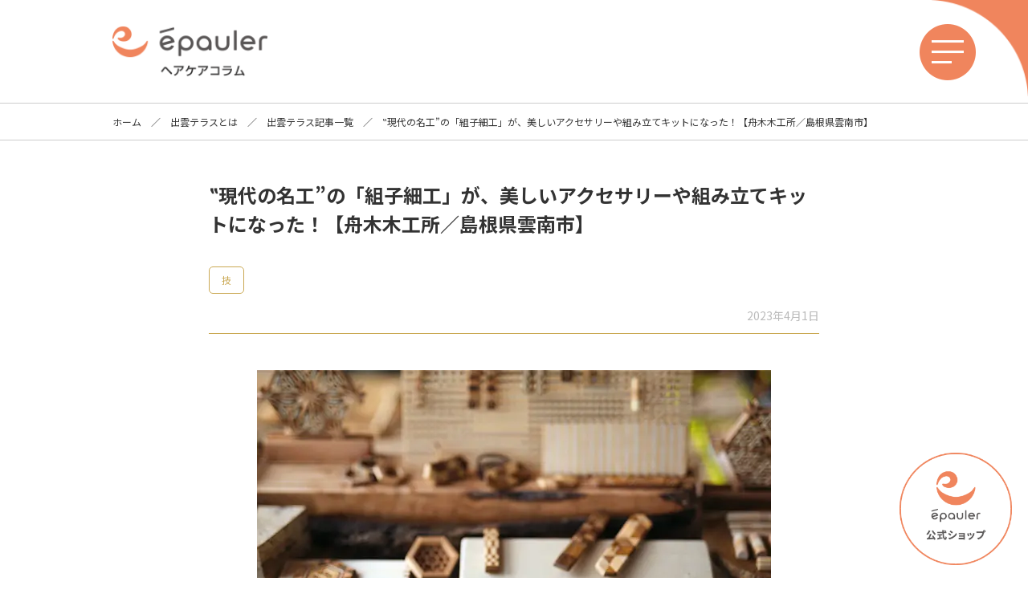

--- FILE ---
content_type: text/html; charset=UTF-8
request_url: https://column.epauler.co.jp/archives/izumoterrace/funakiwoodworks
body_size: 98741
content:
<!DOCTYPE html>
<html lang="ja">
<head>
<meta charset="utf-8">
<meta name="viewport" content="width=device-width, initial-scale=1.0" />
	
<script type="application/ld+json">
  {
    "@context": "https://schema.org",
    "@type": "WebSite",
    "name": "エポラコラムサイト",
    "alternateName": ["epaulerコラムサイト", "column.epauler.co.jp"],
    "url": "https://column.epauler.co.jp/"
  }
</script>
	
<script data-cfasync="false" data-no-defer="1" data-no-minify="1" data-no-optimize="1">var ewww_webp_supported=!1;function check_webp_feature(A,e){var w;e=void 0!==e?e:function(){},ewww_webp_supported?e(ewww_webp_supported):((w=new Image).onload=function(){ewww_webp_supported=0<w.width&&0<w.height,e&&e(ewww_webp_supported)},w.onerror=function(){e&&e(!1)},w.src="data:image/webp;base64,"+{alpha:"UklGRkoAAABXRUJQVlA4WAoAAAAQAAAAAAAAAAAAQUxQSAwAAAARBxAR/Q9ERP8DAABWUDggGAAAABQBAJ0BKgEAAQAAAP4AAA3AAP7mtQAAAA=="}[A])}check_webp_feature("alpha");</script><script data-cfasync="false" data-no-defer="1" data-no-minify="1" data-no-optimize="1">var Arrive=function(c,w){"use strict";if(c.MutationObserver&&"undefined"!=typeof HTMLElement){var r,a=0,u=(r=HTMLElement.prototype.matches||HTMLElement.prototype.webkitMatchesSelector||HTMLElement.prototype.mozMatchesSelector||HTMLElement.prototype.msMatchesSelector,{matchesSelector:function(e,t){return e instanceof HTMLElement&&r.call(e,t)},addMethod:function(e,t,r){var a=e[t];e[t]=function(){return r.length==arguments.length?r.apply(this,arguments):"function"==typeof a?a.apply(this,arguments):void 0}},callCallbacks:function(e,t){t&&t.options.onceOnly&&1==t.firedElems.length&&(e=[e[0]]);for(var r,a=0;r=e[a];a++)r&&r.callback&&r.callback.call(r.elem,r.elem);t&&t.options.onceOnly&&1==t.firedElems.length&&t.me.unbindEventWithSelectorAndCallback.call(t.target,t.selector,t.callback)},checkChildNodesRecursively:function(e,t,r,a){for(var i,n=0;i=e[n];n++)r(i,t,a)&&a.push({callback:t.callback,elem:i}),0<i.childNodes.length&&u.checkChildNodesRecursively(i.childNodes,t,r,a)},mergeArrays:function(e,t){var r,a={};for(r in e)e.hasOwnProperty(r)&&(a[r]=e[r]);for(r in t)t.hasOwnProperty(r)&&(a[r]=t[r]);return a},toElementsArray:function(e){return e=void 0!==e&&("number"!=typeof e.length||e===c)?[e]:e}}),e=(l.prototype.addEvent=function(e,t,r,a){a={target:e,selector:t,options:r,callback:a,firedElems:[]};return this._beforeAdding&&this._beforeAdding(a),this._eventsBucket.push(a),a},l.prototype.removeEvent=function(e){for(var t,r=this._eventsBucket.length-1;t=this._eventsBucket[r];r--)e(t)&&(this._beforeRemoving&&this._beforeRemoving(t),(t=this._eventsBucket.splice(r,1))&&t.length&&(t[0].callback=null))},l.prototype.beforeAdding=function(e){this._beforeAdding=e},l.prototype.beforeRemoving=function(e){this._beforeRemoving=e},l),t=function(i,n){var o=new e,l=this,s={fireOnAttributesModification:!1};return o.beforeAdding(function(t){var e=t.target;e!==c.document&&e!==c||(e=document.getElementsByTagName("html")[0]);var r=new MutationObserver(function(e){n.call(this,e,t)}),a=i(t.options);r.observe(e,a),t.observer=r,t.me=l}),o.beforeRemoving(function(e){e.observer.disconnect()}),this.bindEvent=function(e,t,r){t=u.mergeArrays(s,t);for(var a=u.toElementsArray(this),i=0;i<a.length;i++)o.addEvent(a[i],e,t,r)},this.unbindEvent=function(){var r=u.toElementsArray(this);o.removeEvent(function(e){for(var t=0;t<r.length;t++)if(this===w||e.target===r[t])return!0;return!1})},this.unbindEventWithSelectorOrCallback=function(r){var a=u.toElementsArray(this),i=r,e="function"==typeof r?function(e){for(var t=0;t<a.length;t++)if((this===w||e.target===a[t])&&e.callback===i)return!0;return!1}:function(e){for(var t=0;t<a.length;t++)if((this===w||e.target===a[t])&&e.selector===r)return!0;return!1};o.removeEvent(e)},this.unbindEventWithSelectorAndCallback=function(r,a){var i=u.toElementsArray(this);o.removeEvent(function(e){for(var t=0;t<i.length;t++)if((this===w||e.target===i[t])&&e.selector===r&&e.callback===a)return!0;return!1})},this},i=new function(){var s={fireOnAttributesModification:!1,onceOnly:!1,existing:!1};function n(e,t,r){return!(!u.matchesSelector(e,t.selector)||(e._id===w&&(e._id=a++),-1!=t.firedElems.indexOf(e._id)))&&(t.firedElems.push(e._id),!0)}var c=(i=new t(function(e){var t={attributes:!1,childList:!0,subtree:!0};return e.fireOnAttributesModification&&(t.attributes=!0),t},function(e,i){e.forEach(function(e){var t=e.addedNodes,r=e.target,a=[];null!==t&&0<t.length?u.checkChildNodesRecursively(t,i,n,a):"attributes"===e.type&&n(r,i)&&a.push({callback:i.callback,elem:r}),u.callCallbacks(a,i)})})).bindEvent;return i.bindEvent=function(e,t,r){t=void 0===r?(r=t,s):u.mergeArrays(s,t);var a=u.toElementsArray(this);if(t.existing){for(var i=[],n=0;n<a.length;n++)for(var o=a[n].querySelectorAll(e),l=0;l<o.length;l++)i.push({callback:r,elem:o[l]});if(t.onceOnly&&i.length)return r.call(i[0].elem,i[0].elem);setTimeout(u.callCallbacks,1,i)}c.call(this,e,t,r)},i},o=new function(){var a={};function i(e,t){return u.matchesSelector(e,t.selector)}var n=(o=new t(function(){return{childList:!0,subtree:!0}},function(e,r){e.forEach(function(e){var t=e.removedNodes,e=[];null!==t&&0<t.length&&u.checkChildNodesRecursively(t,r,i,e),u.callCallbacks(e,r)})})).bindEvent;return o.bindEvent=function(e,t,r){t=void 0===r?(r=t,a):u.mergeArrays(a,t),n.call(this,e,t,r)},o};d(HTMLElement.prototype),d(NodeList.prototype),d(HTMLCollection.prototype),d(HTMLDocument.prototype),d(Window.prototype);var n={};return s(i,n,"unbindAllArrive"),s(o,n,"unbindAllLeave"),n}function l(){this._eventsBucket=[],this._beforeAdding=null,this._beforeRemoving=null}function s(e,t,r){u.addMethod(t,r,e.unbindEvent),u.addMethod(t,r,e.unbindEventWithSelectorOrCallback),u.addMethod(t,r,e.unbindEventWithSelectorAndCallback)}function d(e){e.arrive=i.bindEvent,s(i,e,"unbindArrive"),e.leave=o.bindEvent,s(o,e,"unbindLeave")}}(window,void 0),ewww_webp_supported=!1;function check_webp_feature(e,t){var r;ewww_webp_supported?t(ewww_webp_supported):((r=new Image).onload=function(){ewww_webp_supported=0<r.width&&0<r.height,t(ewww_webp_supported)},r.onerror=function(){t(!1)},r.src="data:image/webp;base64,"+{alpha:"UklGRkoAAABXRUJQVlA4WAoAAAAQAAAAAAAAAAAAQUxQSAwAAAARBxAR/Q9ERP8DAABWUDggGAAAABQBAJ0BKgEAAQAAAP4AAA3AAP7mtQAAAA==",animation:"UklGRlIAAABXRUJQVlA4WAoAAAASAAAAAAAAAAAAQU5JTQYAAAD/////AABBTk1GJgAAAAAAAAAAAAAAAAAAAGQAAABWUDhMDQAAAC8AAAAQBxAREYiI/gcA"}[e])}function ewwwLoadImages(e){if(e){for(var t=document.querySelectorAll(".batch-image img, .image-wrapper a, .ngg-pro-masonry-item a, .ngg-galleria-offscreen-seo-wrapper a"),r=0,a=t.length;r<a;r++)ewwwAttr(t[r],"data-src",t[r].getAttribute("data-webp")),ewwwAttr(t[r],"data-thumbnail",t[r].getAttribute("data-webp-thumbnail"));for(var i=document.querySelectorAll("div.woocommerce-product-gallery__image"),r=0,a=i.length;r<a;r++)ewwwAttr(i[r],"data-thumb",i[r].getAttribute("data-webp-thumb"))}for(var n=document.querySelectorAll("video"),r=0,a=n.length;r<a;r++)ewwwAttr(n[r],"poster",e?n[r].getAttribute("data-poster-webp"):n[r].getAttribute("data-poster-image"));for(var o,l=document.querySelectorAll("img.ewww_webp_lazy_load"),r=0,a=l.length;r<a;r++)e&&(ewwwAttr(l[r],"data-lazy-srcset",l[r].getAttribute("data-lazy-srcset-webp")),ewwwAttr(l[r],"data-srcset",l[r].getAttribute("data-srcset-webp")),ewwwAttr(l[r],"data-lazy-src",l[r].getAttribute("data-lazy-src-webp")),ewwwAttr(l[r],"data-src",l[r].getAttribute("data-src-webp")),ewwwAttr(l[r],"data-orig-file",l[r].getAttribute("data-webp-orig-file")),ewwwAttr(l[r],"data-medium-file",l[r].getAttribute("data-webp-medium-file")),ewwwAttr(l[r],"data-large-file",l[r].getAttribute("data-webp-large-file")),null!=(o=l[r].getAttribute("srcset"))&&!1!==o&&o.includes("R0lGOD")&&ewwwAttr(l[r],"src",l[r].getAttribute("data-lazy-src-webp"))),l[r].className=l[r].className.replace(/\bewww_webp_lazy_load\b/,"");for(var s=document.querySelectorAll(".ewww_webp"),r=0,a=s.length;r<a;r++)e?(ewwwAttr(s[r],"srcset",s[r].getAttribute("data-srcset-webp")),ewwwAttr(s[r],"src",s[r].getAttribute("data-src-webp")),ewwwAttr(s[r],"data-orig-file",s[r].getAttribute("data-webp-orig-file")),ewwwAttr(s[r],"data-medium-file",s[r].getAttribute("data-webp-medium-file")),ewwwAttr(s[r],"data-large-file",s[r].getAttribute("data-webp-large-file")),ewwwAttr(s[r],"data-large_image",s[r].getAttribute("data-webp-large_image")),ewwwAttr(s[r],"data-src",s[r].getAttribute("data-webp-src"))):(ewwwAttr(s[r],"srcset",s[r].getAttribute("data-srcset-img")),ewwwAttr(s[r],"src",s[r].getAttribute("data-src-img"))),s[r].className=s[r].className.replace(/\bewww_webp\b/,"ewww_webp_loaded");window.jQuery&&jQuery.fn.isotope&&jQuery.fn.imagesLoaded&&(jQuery(".fusion-posts-container-infinite").imagesLoaded(function(){jQuery(".fusion-posts-container-infinite").hasClass("isotope")&&jQuery(".fusion-posts-container-infinite").isotope()}),jQuery(".fusion-portfolio:not(.fusion-recent-works) .fusion-portfolio-wrapper").imagesLoaded(function(){jQuery(".fusion-portfolio:not(.fusion-recent-works) .fusion-portfolio-wrapper").isotope()}))}function ewwwWebPInit(e){ewwwLoadImages(e),ewwwNggLoadGalleries(e),document.arrive(".ewww_webp",function(){ewwwLoadImages(e)}),document.arrive(".ewww_webp_lazy_load",function(){ewwwLoadImages(e)}),document.arrive("videos",function(){ewwwLoadImages(e)}),"loading"==document.readyState?document.addEventListener("DOMContentLoaded",ewwwJSONParserInit):("undefined"!=typeof galleries&&ewwwNggParseGalleries(e),ewwwWooParseVariations(e))}function ewwwAttr(e,t,r){null!=r&&!1!==r&&e.setAttribute(t,r)}function ewwwJSONParserInit(){"undefined"!=typeof galleries&&check_webp_feature("alpha",ewwwNggParseGalleries),check_webp_feature("alpha",ewwwWooParseVariations)}function ewwwWooParseVariations(e){if(e)for(var t=document.querySelectorAll("form.variations_form"),r=0,a=t.length;r<a;r++){var i=t[r].getAttribute("data-product_variations"),n=!1;try{for(var o in i=JSON.parse(i))void 0!==i[o]&&void 0!==i[o].image&&(void 0!==i[o].image.src_webp&&(i[o].image.src=i[o].image.src_webp,n=!0),void 0!==i[o].image.srcset_webp&&(i[o].image.srcset=i[o].image.srcset_webp,n=!0),void 0!==i[o].image.full_src_webp&&(i[o].image.full_src=i[o].image.full_src_webp,n=!0),void 0!==i[o].image.gallery_thumbnail_src_webp&&(i[o].image.gallery_thumbnail_src=i[o].image.gallery_thumbnail_src_webp,n=!0),void 0!==i[o].image.thumb_src_webp&&(i[o].image.thumb_src=i[o].image.thumb_src_webp,n=!0));n&&ewwwAttr(t[r],"data-product_variations",JSON.stringify(i))}catch(e){}}}function ewwwNggParseGalleries(e){if(e)for(var t in galleries){var r=galleries[t];galleries[t].images_list=ewwwNggParseImageList(r.images_list)}}function ewwwNggLoadGalleries(e){e&&document.addEventListener("ngg.galleria.themeadded",function(e,t){window.ngg_galleria._create_backup=window.ngg_galleria.create,window.ngg_galleria.create=function(e,t){var r=$(e).data("id");return galleries["gallery_"+r].images_list=ewwwNggParseImageList(galleries["gallery_"+r].images_list),window.ngg_galleria._create_backup(e,t)}})}function ewwwNggParseImageList(e){for(var t in e){var r=e[t];if(void 0!==r["image-webp"]&&(e[t].image=r["image-webp"],delete e[t]["image-webp"]),void 0!==r["thumb-webp"]&&(e[t].thumb=r["thumb-webp"],delete e[t]["thumb-webp"]),void 0!==r.full_image_webp&&(e[t].full_image=r.full_image_webp,delete e[t].full_image_webp),void 0!==r.srcsets)for(var a in r.srcsets)nggSrcset=r.srcsets[a],void 0!==r.srcsets[a+"-webp"]&&(e[t].srcsets[a]=r.srcsets[a+"-webp"],delete e[t].srcsets[a+"-webp"]);if(void 0!==r.full_srcsets)for(var i in r.full_srcsets)nggFSrcset=r.full_srcsets[i],void 0!==r.full_srcsets[i+"-webp"]&&(e[t].full_srcsets[i]=r.full_srcsets[i+"-webp"],delete e[t].full_srcsets[i+"-webp"])}return e}check_webp_feature("alpha",ewwwWebPInit);</script><meta name='robots' content='max-image-preview:large' />
<style id='wp-img-auto-sizes-contain-inline-css' type='text/css'>
img:is([sizes=auto i],[sizes^="auto," i]){contain-intrinsic-size:3000px 1500px}
/*# sourceURL=wp-img-auto-sizes-contain-inline-css */
</style>
<style id='wp-block-library-inline-css' type='text/css'>
:root{--wp-block-synced-color:#7a00df;--wp-block-synced-color--rgb:122,0,223;--wp-bound-block-color:var(--wp-block-synced-color);--wp-editor-canvas-background:#ddd;--wp-admin-theme-color:#007cba;--wp-admin-theme-color--rgb:0,124,186;--wp-admin-theme-color-darker-10:#006ba1;--wp-admin-theme-color-darker-10--rgb:0,107,160.5;--wp-admin-theme-color-darker-20:#005a87;--wp-admin-theme-color-darker-20--rgb:0,90,135;--wp-admin-border-width-focus:2px}@media (min-resolution:192dpi){:root{--wp-admin-border-width-focus:1.5px}}.wp-element-button{cursor:pointer}:root .has-very-light-gray-background-color{background-color:#eee}:root .has-very-dark-gray-background-color{background-color:#313131}:root .has-very-light-gray-color{color:#eee}:root .has-very-dark-gray-color{color:#313131}:root .has-vivid-green-cyan-to-vivid-cyan-blue-gradient-background{background:linear-gradient(135deg,#00d084,#0693e3)}:root .has-purple-crush-gradient-background{background:linear-gradient(135deg,#34e2e4,#4721fb 50%,#ab1dfe)}:root .has-hazy-dawn-gradient-background{background:linear-gradient(135deg,#faaca8,#dad0ec)}:root .has-subdued-olive-gradient-background{background:linear-gradient(135deg,#fafae1,#67a671)}:root .has-atomic-cream-gradient-background{background:linear-gradient(135deg,#fdd79a,#004a59)}:root .has-nightshade-gradient-background{background:linear-gradient(135deg,#330968,#31cdcf)}:root .has-midnight-gradient-background{background:linear-gradient(135deg,#020381,#2874fc)}:root{--wp--preset--font-size--normal:16px;--wp--preset--font-size--huge:42px}.has-regular-font-size{font-size:1em}.has-larger-font-size{font-size:2.625em}.has-normal-font-size{font-size:var(--wp--preset--font-size--normal)}.has-huge-font-size{font-size:var(--wp--preset--font-size--huge)}.has-text-align-center{text-align:center}.has-text-align-left{text-align:left}.has-text-align-right{text-align:right}.has-fit-text{white-space:nowrap!important}#end-resizable-editor-section{display:none}.aligncenter{clear:both}.items-justified-left{justify-content:flex-start}.items-justified-center{justify-content:center}.items-justified-right{justify-content:flex-end}.items-justified-space-between{justify-content:space-between}.screen-reader-text{border:0;clip-path:inset(50%);height:1px;margin:-1px;overflow:hidden;padding:0;position:absolute;width:1px;word-wrap:normal!important}.screen-reader-text:focus{background-color:#ddd;clip-path:none;color:#444;display:block;font-size:1em;height:auto;left:5px;line-height:normal;padding:15px 23px 14px;text-decoration:none;top:5px;width:auto;z-index:100000}html :where(.has-border-color){border-style:solid}html :where([style*=border-top-color]){border-top-style:solid}html :where([style*=border-right-color]){border-right-style:solid}html :where([style*=border-bottom-color]){border-bottom-style:solid}html :where([style*=border-left-color]){border-left-style:solid}html :where([style*=border-width]){border-style:solid}html :where([style*=border-top-width]){border-top-style:solid}html :where([style*=border-right-width]){border-right-style:solid}html :where([style*=border-bottom-width]){border-bottom-style:solid}html :where([style*=border-left-width]){border-left-style:solid}html :where(img[class*=wp-image-]){height:auto;max-width:100%}:where(figure){margin:0 0 1em}html :where(.is-position-sticky){--wp-admin--admin-bar--position-offset:var(--wp-admin--admin-bar--height,0px)}@media screen and (max-width:600px){html :where(.is-position-sticky){--wp-admin--admin-bar--position-offset:0px}}

/*# sourceURL=wp-block-library-inline-css */
</style><style id='global-styles-inline-css' type='text/css'>
:root{--wp--preset--aspect-ratio--square: 1;--wp--preset--aspect-ratio--4-3: 4/3;--wp--preset--aspect-ratio--3-4: 3/4;--wp--preset--aspect-ratio--3-2: 3/2;--wp--preset--aspect-ratio--2-3: 2/3;--wp--preset--aspect-ratio--16-9: 16/9;--wp--preset--aspect-ratio--9-16: 9/16;--wp--preset--color--black: #000000;--wp--preset--color--cyan-bluish-gray: #abb8c3;--wp--preset--color--white: #ffffff;--wp--preset--color--pale-pink: #f78da7;--wp--preset--color--vivid-red: #cf2e2e;--wp--preset--color--luminous-vivid-orange: #ff6900;--wp--preset--color--luminous-vivid-amber: #fcb900;--wp--preset--color--light-green-cyan: #7bdcb5;--wp--preset--color--vivid-green-cyan: #00d084;--wp--preset--color--pale-cyan-blue: #8ed1fc;--wp--preset--color--vivid-cyan-blue: #0693e3;--wp--preset--color--vivid-purple: #9b51e0;--wp--preset--gradient--vivid-cyan-blue-to-vivid-purple: linear-gradient(135deg,rgb(6,147,227) 0%,rgb(155,81,224) 100%);--wp--preset--gradient--light-green-cyan-to-vivid-green-cyan: linear-gradient(135deg,rgb(122,220,180) 0%,rgb(0,208,130) 100%);--wp--preset--gradient--luminous-vivid-amber-to-luminous-vivid-orange: linear-gradient(135deg,rgb(252,185,0) 0%,rgb(255,105,0) 100%);--wp--preset--gradient--luminous-vivid-orange-to-vivid-red: linear-gradient(135deg,rgb(255,105,0) 0%,rgb(207,46,46) 100%);--wp--preset--gradient--very-light-gray-to-cyan-bluish-gray: linear-gradient(135deg,rgb(238,238,238) 0%,rgb(169,184,195) 100%);--wp--preset--gradient--cool-to-warm-spectrum: linear-gradient(135deg,rgb(74,234,220) 0%,rgb(151,120,209) 20%,rgb(207,42,186) 40%,rgb(238,44,130) 60%,rgb(251,105,98) 80%,rgb(254,248,76) 100%);--wp--preset--gradient--blush-light-purple: linear-gradient(135deg,rgb(255,206,236) 0%,rgb(152,150,240) 100%);--wp--preset--gradient--blush-bordeaux: linear-gradient(135deg,rgb(254,205,165) 0%,rgb(254,45,45) 50%,rgb(107,0,62) 100%);--wp--preset--gradient--luminous-dusk: linear-gradient(135deg,rgb(255,203,112) 0%,rgb(199,81,192) 50%,rgb(65,88,208) 100%);--wp--preset--gradient--pale-ocean: linear-gradient(135deg,rgb(255,245,203) 0%,rgb(182,227,212) 50%,rgb(51,167,181) 100%);--wp--preset--gradient--electric-grass: linear-gradient(135deg,rgb(202,248,128) 0%,rgb(113,206,126) 100%);--wp--preset--gradient--midnight: linear-gradient(135deg,rgb(2,3,129) 0%,rgb(40,116,252) 100%);--wp--preset--font-size--small: 13px;--wp--preset--font-size--medium: 20px;--wp--preset--font-size--large: 36px;--wp--preset--font-size--x-large: 42px;--wp--preset--spacing--20: 0.44rem;--wp--preset--spacing--30: 0.67rem;--wp--preset--spacing--40: 1rem;--wp--preset--spacing--50: 1.5rem;--wp--preset--spacing--60: 2.25rem;--wp--preset--spacing--70: 3.38rem;--wp--preset--spacing--80: 5.06rem;--wp--preset--shadow--natural: 6px 6px 9px rgba(0, 0, 0, 0.2);--wp--preset--shadow--deep: 12px 12px 50px rgba(0, 0, 0, 0.4);--wp--preset--shadow--sharp: 6px 6px 0px rgba(0, 0, 0, 0.2);--wp--preset--shadow--outlined: 6px 6px 0px -3px rgb(255, 255, 255), 6px 6px rgb(0, 0, 0);--wp--preset--shadow--crisp: 6px 6px 0px rgb(0, 0, 0);}:where(.is-layout-flex){gap: 0.5em;}:where(.is-layout-grid){gap: 0.5em;}body .is-layout-flex{display: flex;}.is-layout-flex{flex-wrap: wrap;align-items: center;}.is-layout-flex > :is(*, div){margin: 0;}body .is-layout-grid{display: grid;}.is-layout-grid > :is(*, div){margin: 0;}:where(.wp-block-columns.is-layout-flex){gap: 2em;}:where(.wp-block-columns.is-layout-grid){gap: 2em;}:where(.wp-block-post-template.is-layout-flex){gap: 1.25em;}:where(.wp-block-post-template.is-layout-grid){gap: 1.25em;}.has-black-color{color: var(--wp--preset--color--black) !important;}.has-cyan-bluish-gray-color{color: var(--wp--preset--color--cyan-bluish-gray) !important;}.has-white-color{color: var(--wp--preset--color--white) !important;}.has-pale-pink-color{color: var(--wp--preset--color--pale-pink) !important;}.has-vivid-red-color{color: var(--wp--preset--color--vivid-red) !important;}.has-luminous-vivid-orange-color{color: var(--wp--preset--color--luminous-vivid-orange) !important;}.has-luminous-vivid-amber-color{color: var(--wp--preset--color--luminous-vivid-amber) !important;}.has-light-green-cyan-color{color: var(--wp--preset--color--light-green-cyan) !important;}.has-vivid-green-cyan-color{color: var(--wp--preset--color--vivid-green-cyan) !important;}.has-pale-cyan-blue-color{color: var(--wp--preset--color--pale-cyan-blue) !important;}.has-vivid-cyan-blue-color{color: var(--wp--preset--color--vivid-cyan-blue) !important;}.has-vivid-purple-color{color: var(--wp--preset--color--vivid-purple) !important;}.has-black-background-color{background-color: var(--wp--preset--color--black) !important;}.has-cyan-bluish-gray-background-color{background-color: var(--wp--preset--color--cyan-bluish-gray) !important;}.has-white-background-color{background-color: var(--wp--preset--color--white) !important;}.has-pale-pink-background-color{background-color: var(--wp--preset--color--pale-pink) !important;}.has-vivid-red-background-color{background-color: var(--wp--preset--color--vivid-red) !important;}.has-luminous-vivid-orange-background-color{background-color: var(--wp--preset--color--luminous-vivid-orange) !important;}.has-luminous-vivid-amber-background-color{background-color: var(--wp--preset--color--luminous-vivid-amber) !important;}.has-light-green-cyan-background-color{background-color: var(--wp--preset--color--light-green-cyan) !important;}.has-vivid-green-cyan-background-color{background-color: var(--wp--preset--color--vivid-green-cyan) !important;}.has-pale-cyan-blue-background-color{background-color: var(--wp--preset--color--pale-cyan-blue) !important;}.has-vivid-cyan-blue-background-color{background-color: var(--wp--preset--color--vivid-cyan-blue) !important;}.has-vivid-purple-background-color{background-color: var(--wp--preset--color--vivid-purple) !important;}.has-black-border-color{border-color: var(--wp--preset--color--black) !important;}.has-cyan-bluish-gray-border-color{border-color: var(--wp--preset--color--cyan-bluish-gray) !important;}.has-white-border-color{border-color: var(--wp--preset--color--white) !important;}.has-pale-pink-border-color{border-color: var(--wp--preset--color--pale-pink) !important;}.has-vivid-red-border-color{border-color: var(--wp--preset--color--vivid-red) !important;}.has-luminous-vivid-orange-border-color{border-color: var(--wp--preset--color--luminous-vivid-orange) !important;}.has-luminous-vivid-amber-border-color{border-color: var(--wp--preset--color--luminous-vivid-amber) !important;}.has-light-green-cyan-border-color{border-color: var(--wp--preset--color--light-green-cyan) !important;}.has-vivid-green-cyan-border-color{border-color: var(--wp--preset--color--vivid-green-cyan) !important;}.has-pale-cyan-blue-border-color{border-color: var(--wp--preset--color--pale-cyan-blue) !important;}.has-vivid-cyan-blue-border-color{border-color: var(--wp--preset--color--vivid-cyan-blue) !important;}.has-vivid-purple-border-color{border-color: var(--wp--preset--color--vivid-purple) !important;}.has-vivid-cyan-blue-to-vivid-purple-gradient-background{background: var(--wp--preset--gradient--vivid-cyan-blue-to-vivid-purple) !important;}.has-light-green-cyan-to-vivid-green-cyan-gradient-background{background: var(--wp--preset--gradient--light-green-cyan-to-vivid-green-cyan) !important;}.has-luminous-vivid-amber-to-luminous-vivid-orange-gradient-background{background: var(--wp--preset--gradient--luminous-vivid-amber-to-luminous-vivid-orange) !important;}.has-luminous-vivid-orange-to-vivid-red-gradient-background{background: var(--wp--preset--gradient--luminous-vivid-orange-to-vivid-red) !important;}.has-very-light-gray-to-cyan-bluish-gray-gradient-background{background: var(--wp--preset--gradient--very-light-gray-to-cyan-bluish-gray) !important;}.has-cool-to-warm-spectrum-gradient-background{background: var(--wp--preset--gradient--cool-to-warm-spectrum) !important;}.has-blush-light-purple-gradient-background{background: var(--wp--preset--gradient--blush-light-purple) !important;}.has-blush-bordeaux-gradient-background{background: var(--wp--preset--gradient--blush-bordeaux) !important;}.has-luminous-dusk-gradient-background{background: var(--wp--preset--gradient--luminous-dusk) !important;}.has-pale-ocean-gradient-background{background: var(--wp--preset--gradient--pale-ocean) !important;}.has-electric-grass-gradient-background{background: var(--wp--preset--gradient--electric-grass) !important;}.has-midnight-gradient-background{background: var(--wp--preset--gradient--midnight) !important;}.has-small-font-size{font-size: var(--wp--preset--font-size--small) !important;}.has-medium-font-size{font-size: var(--wp--preset--font-size--medium) !important;}.has-large-font-size{font-size: var(--wp--preset--font-size--large) !important;}.has-x-large-font-size{font-size: var(--wp--preset--font-size--x-large) !important;}
/*# sourceURL=global-styles-inline-css */
</style>

<style id='classic-theme-styles-inline-css' type='text/css'>
/*! This file is auto-generated */
.wp-block-button__link{color:#fff;background-color:#32373c;border-radius:9999px;box-shadow:none;text-decoration:none;padding:calc(.667em + 2px) calc(1.333em + 2px);font-size:1.125em}.wp-block-file__button{background:#32373c;color:#fff;text-decoration:none}
/*# sourceURL=/wp-includes/css/classic-themes.min.css */
</style>
<script type="text/javascript" id="wpgmza_data-js-extra">
/* <![CDATA[ */
var wpgmza_google_api_status = {"message":"Enqueued","code":"ENQUEUED"};
//# sourceURL=wpgmza_data-js-extra
/* ]]> */
</script>
<script type="text/javascript" src="https://column.epauler.co.jp/column_epauler2024/wp-content/plugins/wp-google-maps/wpgmza_data.js?ver=6.9" id="wpgmza_data-js"></script>
<noscript><style>.lazyload[data-src]{display:none !important;}</style></noscript><style>.lazyload{background-image:none !important;}.lazyload:before{background-image:none !important;}</style>	
<script src="https://cdn.jsdelivr.net/npm/viewport-extra@1.0.2/dist/viewport-extra.min.js"></script>
<script type="text/javascript">
var agent = window.navigator.userAgent.toLowerCase();
var ipad = agent.indexOf('ipad') > -1 || agent.indexOf('macintosh') > -1 && 'ontouchend' in document;
if(ipad == true){
   new ViewportExtra(1060)
}else{
   
}
</script>
<!-- Google Tag Manager -->
<script>(function(w,d,s,l,i){w[l]=w[l]||[];w[l].push({'gtm.start':
new Date().getTime(),event:'gtm.js'});var f=d.getElementsByTagName(s)[0],
j=d.createElement(s),dl=l!='dataLayer'?'&l='+l:'';j.async=true;j.src=
'https://www.googletagmanager.com/gtm.js?id='+i+dl;f.parentNode.insertBefore(j,f);
})(window,document,'script','dataLayer','GTM-WQFMPPD6');</script>
<!-- End Google Tag Manager -->
<!-- Aimstar tag -->
<script src="//log1.mobylog.jp/__xdtc/501138.js" charset="UTF-8"></script>
<!-- End Aimstar tag -->
<title>‟現代の名工”の「組子細工」が、美しいアクセサリーや組み立てキットになった！【舟木木工所／島根県雲南市】｜出雲テラス｜エポラコラムサイト</title>
<meta name="description" content="「組子細工（くみこざいく）」とは、細い木片を釘を使わずに組み合わせて、美しい幾何学模様を生み出す木工の伝統技法のこと。">
<meta name="keywords" content="舟木木工所,組子細工,名工,アクセサリー,組み立てキット,飛鳥時代,雲南市,島根県">
<meta name="author" content="株式会社エポラ">
<meta name="copyright" content="Copyright(c) epauler co.,ltd, All Rights Reserved.">

<meta property="og:locale" content="ja_JP">
<meta property="og:type" content="website" />
<meta property="og:title" content="エポラコラムサイト" />
<meta property="og:description" content="‟現代の名工”の「組子細工」が、美しいアクセサリーや組み立てキットになった！【舟木木工所／島根県雲南市】" />
<meta property="og:url" content="https://column.epauler.co.jp/archives/izumoterrace/funakiwoodworks/" />
<meta property="og:image" content="https://column.epauler.co.jp/column_epauler2024/wp-content/uploads/2023/04/kiji0228_01.jpg" />
<meta name="twitter:card" content="summary_large_image" />
<meta name="twitter:title" content="エポラコラムサイト" />
<meta name="twitter:description" content="‟現代の名工”の「組子細工」が、美しいアクセサリーや組み立てキットになった！【舟木木工所／島根県雲南市】" />

<link rel="preconnect" href="https://fonts.googleapis.com">
<link rel="preconnect" href="https://fonts.gstatic.com" crossorigin>
<link href="https://fonts.googleapis.com/css2?family=Noto+Sans+JP:wght@400;700&display=swap" rel="stylesheet">

<link rel="stylesheet" href="https://column.epauler.co.jp/column_epauler2024/wp-content/themes/column-epauler2024/reset.css?202404">
<link rel="stylesheet" href="https://column.epauler.co.jp/column_epauler2024/wp-content/themes/column-epauler2024/style.css?202404">
<link rel="stylesheet" href="https://column.epauler.co.jp/column_epauler2024/wp-content/themes/column-epauler2024/style_izu.css?202404">
<link rel="stylesheet" href="https://column.epauler.co.jp/column_epauler2024/wp-content/themes/column-epauler2024/css/animate.min.css?202404">
<link rel="stylesheet" href="https://column.epauler.co.jp/column_epauler2024/wp-content/themes/column-epauler2024/css/jquery.bxslider.css?202404">

<script src="https://column.epauler.co.jp/column_epauler2024/wp-content/themes/column-epauler2024/js/jquery-1.11.1.min.js"></script>
<script src="https://column.epauler.co.jp/column_epauler2024/wp-content/themes/column-epauler2024/js/common.js"></script>
<script src="https://column.epauler.co.jp/column_epauler2024/wp-content/themes/column-epauler2024/js/jquery.bxslider.min.js"></script>
<script type="text/javascript">  
    $(document).ready(function(){
    $('#slider').bxSlider({
        mode: 'fade',
        auto: true,
        pause: 4000,
        controls: true
    });
    }); 
</script>
<!--{js-->

<link rel="apple-touch-icon" sizes="180x180" href="https://column.epauler.co.jp/column_epauler2024/wp-content/themes/column-epauler2024/favi/epaulercolumn_apple-touch-icon.png">
<link rel="icon" type="image/png" sizes="32x32" href="https://column.epauler.co.jp/column_epauler2024/wp-content/themes/column-epauler2024/favi/epaulercolumn_favicon-16x16.png">
<link rel="icon" type="image/png" sizes="16x16" href="https://column.epauler.co.jp/column_epauler2024/wp-content/themes/column-epauler2024/favi/epaulercolumn_favicon-32x32.png">
</head>

<body>
<script data-cfasync="false" data-no-defer="1" data-no-minify="1" data-no-optimize="1">if(typeof ewww_webp_supported==="undefined"){var ewww_webp_supported=!1}if(ewww_webp_supported){document.body.classList.add("webp-support")}</script>
<!-- Google Tag Manager (noscript) -->
<noscript><iframe src="https://www.googletagmanager.com/ns.html?id=GTM-WQFMPPD6"
height="0" width="0" style="display:none;visibility:hidden"></iframe></noscript>
<!-- End Google Tag Manager (noscript) -->

<div id="lsdummy"></div>

<header>
	<div id="wrap_header">
		<div id="logoh">
			<a href="/" class="ophover"><img alt="エポラコラムサイト" src="[data-uri]" data-src="https://column.epauler.co.jp/column_epauler2024/wp-content/themes/column-epauler2024/img/logo01.png" decoding="async" class="lazyload" data-eio-rwidth="202" data-eio-rheight="70" /><noscript><img alt="エポラコラムサイト" src="https://column.epauler.co.jp/column_epauler2024/wp-content/themes/column-epauler2024/img/logo01.png" data-eio="l" /></noscript></a>
		</div>
	</div><!-- /#wrap_header -->
</header>
<main>
	<section id="breadcrumb">
		<div id="breadcrumb_inner">
			<a href="/">ホーム</a>　／　<a href="/about_izumoterrace/">出雲テラスとは</a>　／　<a href="/archives/izumoterrace/">出雲テラス記事一覧</a>　／　‟現代の名工”の「組子細工」が、美しいアクセサリーや組み立てキットになった！【舟木木工所／島根県雲南市】		</div><!-- /#breadcrumb_inner -->
	</section><!-- /#breadcrumb -->	
	
	
<div class="wrap_article01">
			
			<div class="wrap_single_ttl" id="line_izu">
				<h1 id="h1_single01">‟現代の名工”の「組子細工」が、美しいアクセサリーや組み立てキットになった！【舟木木工所／島根県雲南市】</h1>
				<div class="wrap_single_cate">
					<span class="top_topics01_catizu02"><a href="https://column.epauler.co.jp/archives/izumoterrace-cat/creating/">技</a></span>				</div><!-- /.wrap_single_cate -->
				<p class="p_single_date">2023年4月1日</p>
			</div><!-- /.wrap_single_ttl -->

<div id="article01" oncontextmenu="return false;" onselectstart="return false;" onmousedown="return false;">
<!-- 記事本体エリア -->
<p class="p_img txt_c">
<img fetchpriority="high" decoding="async" src="[data-uri]" alt="舟木木工所の組子細工" width="640" height="426" class="alignnone size-full wp-image-5818 ewww_webp" data-src-img="https://column.epauler.co.jp/column_epauler2024/wp-content/uploads/2023/04/kiji0228_01.jpg" data-src-webp="https://column.epauler.co.jp/column_epauler2024/wp-content/uploads/2023/04/kiji0228_01.jpg.webp" data-eio="j" /><noscript><img fetchpriority="high" decoding="async" src="https://column.epauler.co.jp/column_epauler2024/wp-content/uploads/2023/04/kiji0228_01.jpg" alt="舟木木工所の組子細工" width="640" height="426" class="alignnone size-full wp-image-5818" /></noscript>

<span class="txt_caption01">
「組子細工（くみこざいく）」とは、細い木片を釘を使わずに組み合わせて、美しい幾何学模様を生み出す木工の伝統技法のこと。<br>
なんと飛鳥時代（西暦592年～710年）から受け継がれている技術で、古い仏閣などにその歴史が記されています。<br><br>

『舟木木工所』は、そんな組子細工を国産の天然木で作っている職人さんの工房。<br>
代表の舟木清さんは、‟現代の名工”<span style="color:#FF0004;font-size:12px;">※</span>として表彰された組子細工の達人です。<br>
<span style="color:#FF0004;font-size:12px;">※厚生労働大臣に「卓越した技能者」として表彰された、その道の名人（木製建具職人として）</span><br><br>

ひとつひとつ違う天然木の木目や色合いをいかして、繊細な美を生み出す組子細工。<br>
『舟木木工所』には、いつも身に着けられるアクセサリーや、自ら「組子細工」を作れるキットなど、たくさんの組子細工製品があります。
</span>
</p>

<p class="mvspace">
<iframe  frameborder="0" allow="accelerometer; autoplay; encrypted-media; gyroscope; picture-in-picture" allowfullscreen data-src="https://www.youtube.com/embed/Nq17QTuwhr0?rel=0" class="lazyload"></iframe>
</p>

<div class="wrap_index01">
	<p class="p_index01">～ 目次 ～</p>
	<ul class="ul_index01">
		<li><a href="#01">美しい幾何学模様と木のぬくもりに魅せられる、ふだん使いできる「組子細工」。</a></li>
		<li><a href="#02">繊細な美をかなでるアクセサリーと、「ものづくり」の楽しさを体験できる製作キット。</a></li>
		<li><a href="#03">「伝統工芸を身近な存在に」　‟現代の名工”とその技を受け継ぐ職人たちの想い。</a></li>
		<li><a href="#04">木と自然がなければ組子細工は成り立たない。その持続的な活用にも取り組む。</a></li>
	</ul>
</div>

<h2 id="01">美しい幾何学模様と木のぬくもりに魅せられる、ふだん使いできる「組子細工」。</h2>

<p>
組子細工と寄木細工で作られたアクセサリーブランド<b>「kino:el（キノエル）」</b>。<br>
組子細工を誰でも気軽に体験できる、手のひらサイズの製作キット<b>「KUMIKOCORO（くみこころ）」</b>。
</p>

<p>
どちらも日本の伝統工芸「組子細工」を身近に楽しめる、新感覚のアイテムです。
</p>

<p>
これらを生み出したのは、出雲の山あい、雲南市にある『舟木木工所』。<br>
‟現代の名工”舟木清さんと、その技術を受け継いだ職人さん達が、伝統工芸を時代に合わせて生まれ変わらせています。
</p>

<p class="p_img txt_c">
<img decoding="async" src="[data-uri]" alt="舟木清さん" width="640" height="426" class="alignnone size-full wp-image-5819 lazyload ewww_webp_lazy_load" data-src="https://column.epauler.co.jp/column_epauler2024/wp-content/uploads/2023/04/kiji0228_02.jpg" data-eio-rwidth="640" data-eio-rheight="426" data-src-webp="https://column.epauler.co.jp/column_epauler2024/wp-content/uploads/2023/04/kiji0228_02.jpg.webp" /><noscript><img decoding="async" src="https://column.epauler.co.jp/column_epauler2024/wp-content/uploads/2023/04/kiji0228_02.jpg" alt="舟木清さん" width="640" height="426" class="alignnone size-full wp-image-5819" data-eio="l" /></noscript>
</p>

<p>
その魅力は、国産の天然木の木目や色合いをいかしたナチュラルな風合い。<br>
そして匠の技による、目をみはるほど繊細な美しい細工です。
</p>

<p>
いろんなファッションを引き立ててくれるネックレスやピアス、どんなインテリアにも馴染むコースターや置き飾りなど、「それ、どこで手に入れたの！？」と注目されること間違いなし！
</p>

<p>
木のぬくもりが漂うサステナブルなアイテムが、使う人の美意識まで高めてくれそうです。
</p>

<p class="p_img txt_c">
<img decoding="async" src="[data-uri]" alt="日本の伝統工芸「組子細工」" width="640" height="426" class="alignnone size-full wp-image-5820 lazyload ewww_webp_lazy_load" data-src="https://column.epauler.co.jp/column_epauler2024/wp-content/uploads/2023/04/kiji0228_03.jpg" data-eio-rwidth="640" data-eio-rheight="426" data-src-webp="https://column.epauler.co.jp/column_epauler2024/wp-content/uploads/2023/04/kiji0228_03.jpg.webp" /><noscript><img decoding="async" src="https://column.epauler.co.jp/column_epauler2024/wp-content/uploads/2023/04/kiji0228_03.jpg" alt="日本の伝統工芸「組子細工」" width="640" height="426" class="alignnone size-full wp-image-5820" data-eio="l" /></noscript>
</p>

<h2 id="02">繊細な美をかなでるアクセサリーと、「ものづくり」の楽しさを体験できる製作キット。</h2>

<h3>kino:el（キノエル）</h3>

<p class="p_img txt_c">
<img decoding="async" src="[data-uri]" alt="kino:el（キノエル）" width="640" height="426" class="alignnone size-full wp-image-5821 lazyload ewww_webp_lazy_load" data-src="https://column.epauler.co.jp/column_epauler2024/wp-content/uploads/2023/04/kiji0228_04.jpg" data-eio-rwidth="640" data-eio-rheight="426" data-src-webp="https://column.epauler.co.jp/column_epauler2024/wp-content/uploads/2023/04/kiji0228_04.jpg.webp" /><noscript><img decoding="async" src="https://column.epauler.co.jp/column_epauler2024/wp-content/uploads/2023/04/kiji0228_04.jpg" alt="kino:el（キノエル）" width="640" height="426" class="alignnone size-full wp-image-5821" data-eio="l" /></noscript>
</p>

<p class="p_img txt_c">
<img decoding="async" src="[data-uri]" alt="kino:el（キノエル）" width="640" height="426" class="alignnone size-full wp-image-5822 lazyload ewww_webp_lazy_load" data-src="https://column.epauler.co.jp/column_epauler2024/wp-content/uploads/2023/04/kiji0228_04b.jpg" data-eio-rwidth="640" data-eio-rheight="426" data-src-webp="https://column.epauler.co.jp/column_epauler2024/wp-content/uploads/2023/04/kiji0228_04b.jpg.webp" /><noscript><img decoding="async" src="https://column.epauler.co.jp/column_epauler2024/wp-content/uploads/2023/04/kiji0228_04b.jpg" alt="kino:el（キノエル）" width="640" height="426" class="alignnone size-full wp-image-5822" data-eio="l" /></noscript>
</p>

<p>
日本の伝統工芸技術・組子細工と寄木細工で作られたアクセサリーブランド。<br>
「組子と寄木、日本の伝統工芸技術が生み出すちいさな“木の絵”」が名前の由来だそう。
</p>

<p>
凛と柔らかい、小さくて繊細な《kino:el》が醸し出すやわらかな物腰と芯の強さは、存在感たっぷり！
</p>

<p>
目で楽しみ、使って楽しみ、身に着けて楽しめる伝統工芸品です。<br><br>
</p>

<p class="p_img txt_c">
<img decoding="async" src="[data-uri]" alt="男性用のアクセサリーも多数！" width="640" height="426" class="alignnone size-full wp-image-5823 lazyload ewww_webp_lazy_load" data-src="https://column.epauler.co.jp/column_epauler2024/wp-content/uploads/2023/04/kiji0228_04c.jpg" data-eio-rwidth="640" data-eio-rheight="426" data-src-webp="https://column.epauler.co.jp/column_epauler2024/wp-content/uploads/2023/04/kiji0228_04c.jpg.webp" /><noscript><img decoding="async" src="https://column.epauler.co.jp/column_epauler2024/wp-content/uploads/2023/04/kiji0228_04c.jpg" alt="男性用のアクセサリーも多数！" width="640" height="426" class="alignnone size-full wp-image-5823" data-eio="l" /></noscript>

<span class="txt_caption01">
<b>「kino:el（キノエル）」</b>には男性用のアクセサリーも多数！<br><br>

普段使いしやすいネクタイピン・ピンバッジ・カフスボタンのほか、インバウンドの人々に大人気のコサージュもあり。
</span>
</p>

<p class="p_img txt_c">
<img decoding="async" src="[data-uri]" alt="普段使いしやすい" width="640" height="426" class="alignnone size-full wp-image-5824 lazyload ewww_webp_lazy_load" data-src="https://column.epauler.co.jp/column_epauler2024/wp-content/uploads/2023/04/kiji0228_04d.jpg" data-eio-rwidth="640" data-eio-rheight="426" data-src-webp="https://column.epauler.co.jp/column_epauler2024/wp-content/uploads/2023/04/kiji0228_04d.jpg.webp" /><noscript><img decoding="async" src="https://column.epauler.co.jp/column_epauler2024/wp-content/uploads/2023/04/kiji0228_04d.jpg" alt="普段使いしやすい" width="640" height="426" class="alignnone size-full wp-image-5824" data-eio="l" /></noscript><br><br>
</p>

<h3>KUMIKOCORO（くみこころ）</h3>

<p class="p_img txt_c">
<img decoding="async" src="[data-uri]" alt="KUMIKOCORO（くみこころ）" width="640" height="426" class="alignnone size-full wp-image-5825 lazyload ewww_webp_lazy_load" data-src="https://column.epauler.co.jp/column_epauler2024/wp-content/uploads/2023/04/kiji0228_05.jpg" data-eio-rwidth="640" data-eio-rheight="426" data-src-webp="https://column.epauler.co.jp/column_epauler2024/wp-content/uploads/2023/04/kiji0228_05.jpg.webp" /><noscript><img decoding="async" src="https://column.epauler.co.jp/column_epauler2024/wp-content/uploads/2023/04/kiji0228_05.jpg" alt="KUMIKOCORO（くみこころ）" width="640" height="426" class="alignnone size-full wp-image-5825" data-eio="l" /></noscript>
</p>

<p>
組子細工の置き飾りやコースターを自分で組み立てられる、手のひらサイズの製作キット。<br>
「自分だけのマイ組子細工」を作れます。
</p>

<p>
パーツはすべて天然木なので、人の手に触れたり時間が経つごとに、色や風合いが美しく変化していくのも魅力。<br>
組み立てるとき、使うとき、ながめるとき、日々愛着がわいてくる可愛いアイテムです。
</p>

<p class="p_img txt_c">
<img decoding="async" src="[data-uri]" alt="KUMIKOCORO（くみこころ）" width="640" height="457" class="alignnone size-full wp-image-5826 lazyload ewww_webp_lazy_load" data-src="https://column.epauler.co.jp/column_epauler2024/wp-content/uploads/2023/04/kiji0228_05b.jpg" data-eio-rwidth="640" data-eio-rheight="457" data-src-webp="https://column.epauler.co.jp/column_epauler2024/wp-content/uploads/2023/04/kiji0228_05b.jpg.webp" /><noscript><img decoding="async" src="https://column.epauler.co.jp/column_epauler2024/wp-content/uploads/2023/04/kiji0228_05b.jpg" alt="KUMIKOCORO（くみこころ）" width="640" height="457" class="alignnone size-full wp-image-5826" data-eio="l" /></noscript>
</p>

<p>
現在３種類ある独特の文様には、縁起の良い意味があるので贈り物やラッキーアイテムとしてもおすすめ！
</p>

<p>
<b>＜「KUMIKOCORO」の文様名と意味合い＞</b><br>
<b>・麻の葉：</b>子供の成長、魔除け<br>
<b>・胡麻：</b>健康、長寿<br>
<b>・八重桜亀甲：</b>豊かな教養、長寿<br><br>
</p>

<h3>KUMIKOCORO　コースター・お家つき</h3>

<p class="p_img txt_c">
<img decoding="async" src="[data-uri]" alt="KUMIKOCORO　コースター・お家つき" width="640" height="769" class="alignnone size-full wp-image-5832 lazyload ewww_webp_lazy_load" data-src="https://column.epauler.co.jp/column_epauler2024/wp-content/uploads/2023/04/kiji0228_06.jpg" data-eio-rwidth="640" data-eio-rheight="769" data-src-webp="https://column.epauler.co.jp/column_epauler2024/wp-content/uploads/2023/04/kiji0228_06.jpg.webp" /><noscript><img decoding="async" src="https://column.epauler.co.jp/column_epauler2024/wp-content/uploads/2023/04/kiji0228_06.jpg" alt="KUMIKOCORO　コースター・お家つき" width="640" height="769" class="alignnone size-full wp-image-5832" data-eio="l" /></noscript>
</p>

<p>
自分でオリジナルのコースターを組み立てられる組子細工キット。
</p>

<p>
格子の組子に松・桜・桐などの四角いパーツを自由に入れて、自分だけのデザインを作れます。
</p>

<p class="p_img txt_c">
<img decoding="async" src="[data-uri]" alt="KUMIKOCORO　コースター・お家つき" width="640" height="553" class="alignnone size-full wp-image-5827 lazyload ewww_webp_lazy_load" data-src="https://column.epauler.co.jp/column_epauler2024/wp-content/uploads/2023/04/kiji0228_06b.jpg" data-eio-rwidth="640" data-eio-rheight="553" data-src-webp="https://column.epauler.co.jp/column_epauler2024/wp-content/uploads/2023/04/kiji0228_06b.jpg.webp" /><noscript><img decoding="async" src="https://column.epauler.co.jp/column_epauler2024/wp-content/uploads/2023/04/kiji0228_06b.jpg" alt="KUMIKOCORO　コースター・お家つき" width="640" height="553" class="alignnone size-full wp-image-5827" data-eio="l" /></noscript>
</p>

<p>
職人技で削り出されたパーツは、釘や接着剤なしでピッタリ組み合わせられるのが不思議！<br>
格子にはめこむ四角いパーツは、季節などによって木材の種類が変わります。
</p>

<p>
ちょこんと載せて、可愛いアクセントにできる「お家」つき！<br>
インテリアとして、観葉植物などを飾る方もいるそうです。<br><br>
</p>

<h3>名刺入れ</h3>

<p class="p_img txt_c">
<img decoding="async" src="[data-uri]" alt="名刺入れ" width="640" height="500" class="alignnone size-full wp-image-5828 lazyload ewww_webp_lazy_load" data-src="https://column.epauler.co.jp/column_epauler2024/wp-content/uploads/2023/04/kiji0228_07.jpg" data-eio-rwidth="640" data-eio-rheight="500" data-src-webp="https://column.epauler.co.jp/column_epauler2024/wp-content/uploads/2023/04/kiji0228_07.jpg.webp" /><noscript><img decoding="async" src="https://column.epauler.co.jp/column_epauler2024/wp-content/uploads/2023/04/kiji0228_07.jpg" alt="名刺入れ" width="640" height="500" class="alignnone size-full wp-image-5828" data-eio="l" /></noscript>
</p>

<p>
こちらは‟現代の名工”舟木清さんが自ら製作した名刺入れ。<br>
やはり国産の天然木製で、どんなファッションやシーンにもしっくり馴染みます。
</p>

<p>
写真は特に人気が高い「黒柿」の名刺入れ。<br>
繊細で格調高い質感と、唯一無二の木目を楽しめます。
</p>

<p>
<span style="color:#FF0004;">（黒柿のほか欅・松・桜の名刺入れもあり）</span>
</p>

<p class="p_img txt_c">
<img decoding="async" src="[data-uri]" alt="伝統的な装飾として親しまれてきた" width="640" height="288" class="alignnone size-full wp-image-5829 lazyload ewww_webp_lazy_load" data-src="https://column.epauler.co.jp/column_epauler2024/wp-content/uploads/2023/04/kiji0228_08.jpg" data-eio-rwidth="640" data-eio-rheight="288" data-src-webp="https://column.epauler.co.jp/column_epauler2024/wp-content/uploads/2023/04/kiji0228_08.jpg.webp" /><noscript><img decoding="async" src="https://column.epauler.co.jp/column_epauler2024/wp-content/uploads/2023/04/kiji0228_08.jpg" alt="伝統的な装飾として親しまれてきた" width="640" height="288" class="alignnone size-full wp-image-5829" data-eio="l" /></noscript>

<span class="txt_caption01">
日本家屋の障子や欄間など、伝統的な装飾として親しまれてきた「組子細工」。<br><br>

時代の移り変わりで「知らない」「見たことがない」という人も増えてしまったけれど、和の風格が漂う精緻な細工には、誰もがハッとさせられる美しさがある。<br><br>

そんな組子細工を再び身近な存在に！<br>
ふだん使いできるアクセサリーや、美しいインテリアでお手元にいかが？
</span>
</p>

<p class="p_img txt_c">
<img decoding="async" src="[data-uri]" alt="モダンでハイセンスなアイテム" width="640" height="486" class="alignnone size-full wp-image-5830 lazyload ewww_webp_lazy_load" data-src="https://column.epauler.co.jp/column_epauler2024/wp-content/uploads/2023/04/kiji0228_09.jpg" data-eio-rwidth="640" data-eio-rheight="486" data-src-webp="https://column.epauler.co.jp/column_epauler2024/wp-content/uploads/2023/04/kiji0228_09.jpg.webp" /><noscript><img decoding="async" src="https://column.epauler.co.jp/column_epauler2024/wp-content/uploads/2023/04/kiji0228_09.jpg" alt="モダンでハイセンスなアイテム" width="640" height="486" class="alignnone size-full wp-image-5830" data-eio="l" /></noscript>

<span class="txt_caption01">
確かな技術から生み出される『舟木木工所』の組子細工には、モダンでハイセンスなアイテムがいっぱい。<br><br>

体や肌にやさしく、いずれは自然に還る天然木なのもうれしいポイント。
</span>
</p>

<p class="p_img txt_c">
<img decoding="async" src="[data-uri]" alt="舟木木工所" width="640" height="426" class="alignnone size-full wp-image-5831 lazyload ewww_webp_lazy_load" data-src="https://column.epauler.co.jp/column_epauler2024/wp-content/uploads/2023/04/kiji0228_10.jpg" data-eio-rwidth="640" data-eio-rheight="426" data-src-webp="https://column.epauler.co.jp/column_epauler2024/wp-content/uploads/2023/04/kiji0228_10.jpg.webp" /><noscript><img decoding="async" src="https://column.epauler.co.jp/column_epauler2024/wp-content/uploads/2023/04/kiji0228_10.jpg" alt="舟木木工所" width="640" height="426" class="alignnone size-full wp-image-5831" data-eio="l" /></noscript>
</p>

<h2 id="03">「伝統工芸を身近な存在に」　‟現代の名工”とその技を受け継ぐ職人たちの想い。</h2>

<p>
「『伝統工芸の技術をもっと身近なものとして親しんでもらいたい』という想いで、ご自分で組子細工を作れる製作キットや、身に着けて楽しめる組子細工のアクセサリーを開発することになりました」
</p>

<p>
と、『舟木木工所』の野尻かおりさん。
</p>

<p>
「『「kino:el』や『KUMIKOCORO』などのブランドの立ち上げは、販路の開拓や価格帯の設定など、すべてがゼロからのスタート<br>
でした。スタッフ一同手探りで進めて、サイズやデザイン、耐久性などの課題も山積みでした。ですがたくさんの試作品をもとに試行錯誤を重ねて、現在の形を実現することが出来ました」
</p>

<p>
そのかいあって、『舟木木工所』の組子細工はSNSなどでも話題に！<br>
伝統工芸を新たなスタイルで広めています。
</p>

<p class="p_img txt_c">
<img decoding="async" src="[data-uri]" alt="伝統工芸を新たなスタイル" width="640" height="426" class="alignnone size-full wp-image-5833 lazyload ewww_webp_lazy_load" data-src="https://column.epauler.co.jp/column_epauler2024/wp-content/uploads/2023/04/kiji0228_11.jpg" data-eio-rwidth="640" data-eio-rheight="426" data-src-webp="https://column.epauler.co.jp/column_epauler2024/wp-content/uploads/2023/04/kiji0228_11.jpg.webp" /><noscript><img decoding="async" src="https://column.epauler.co.jp/column_epauler2024/wp-content/uploads/2023/04/kiji0228_11.jpg" alt="伝統工芸を新たなスタイル" width="640" height="426" class="alignnone size-full wp-image-5833" data-eio="l" /></noscript>
</p>

<p>
「組子細工は同じ種類の木を使っても、まったく同じものは出来あがりません。加工する部位、削る角度などによって様々な表情を見せてくれます。色や木目がひとつひとつ微妙に違うのが、組子細工の魅力でもあります。お手に取られた組子細工やキットを、ぜひ個性として楽しんでいただければと思います」
</p>

<p>
色や木目にあらわれる個性は、天然木ならではの魅力。<br>
パーツのひとつひとつを小刀で削り出していて、それぞれに組み合わせるための角度をつけたりと、気が遠くなるほど繊細な加工がなされています。
</p>

<p class="p_img txt_c">
<img decoding="async" src="[data-uri]" alt="気が遠くなるほど繊細な加工" width="640" height="426" class="alignnone size-full wp-image-5834 lazyload ewww_webp_lazy_load" data-src="https://column.epauler.co.jp/column_epauler2024/wp-content/uploads/2023/04/kiji0228_12.jpg" data-eio-rwidth="640" data-eio-rheight="426" data-src-webp="https://column.epauler.co.jp/column_epauler2024/wp-content/uploads/2023/04/kiji0228_12.jpg.webp" /><noscript><img decoding="async" src="https://column.epauler.co.jp/column_epauler2024/wp-content/uploads/2023/04/kiji0228_12.jpg" alt="気が遠くなるほど繊細な加工" width="640" height="426" class="alignnone size-full wp-image-5834" data-eio="l" /></noscript>
</p>

<p>
また、『舟木木工所』の代表で‟現代の名工”の舟木清さんは、こう語ります。
</p>

<p>
「組子細工は飛鳥時代から受け継がれてきた日本の伝統工芸技術ですが、時代の流れや職人の育成がうまく機能しなくなっていったことが影響して、しだいに忘れられつつあります。この技術を守っていくためには、組子細工を広く皆様に知ってもらうこと、今の洋風の家にも調和させていくことが大切だと考えています。そのために身近なインテリアや、気軽に身に着けられるアクセサリーなど、現代の暮らしと家にマッチする『組子細工』製品作りに取り組んでいます」
</p>

<p>
組子細工を時代に合わせてアレンジすることで、伝統工芸とその技術が受け継がれる道を拓いていきたい――そんな想いで、舟木さんは日々ものづくりにいそしんでいます。
</p>

<p>
その理念を受け継ぐ若き職人たちと共に、新たな組子細工の世界を広げています。
</p>

<p class="p_img txt_c">
<img decoding="async" src="[data-uri]" alt="kinoel - キノエル 組子×金箔" width="640" height="470" class="alignnone size-full wp-image-5835 lazyload ewww_webp_lazy_load" data-src="https://column.epauler.co.jp/column_epauler2024/wp-content/uploads/2023/04/kiji0228_13.jpg" data-eio-rwidth="640" data-eio-rheight="470" data-src-webp="https://column.epauler.co.jp/column_epauler2024/wp-content/uploads/2023/04/kiji0228_13.jpg.webp" /><noscript><img decoding="async" src="https://column.epauler.co.jp/column_epauler2024/wp-content/uploads/2023/04/kiji0228_13.jpg" alt="kinoel - キノエル 組子×金箔" width="640" height="470" class="alignnone size-full wp-image-5835" data-eio="l" /></noscript>

<span class="txt_caption01">
舟木さんの教えを受けた職人さんたちも、時代に合わせた組子細工を次々に考案！<br><br>

（kinoel &#8211; キノエル 組子×金箔）
</span>
</p>

<p class="p_img txt_c">
<img decoding="async" src="[data-uri]" alt="寄木と組子細工のキーホルダー" width="640" height="426" class="alignnone size-full wp-image-5836 lazyload ewww_webp_lazy_load" data-src="https://column.epauler.co.jp/column_epauler2024/wp-content/uploads/2023/04/kiji0228_14.jpg" data-eio-rwidth="640" data-eio-rheight="426" data-src-webp="https://column.epauler.co.jp/column_epauler2024/wp-content/uploads/2023/04/kiji0228_14.jpg.webp" /><noscript><img decoding="async" src="https://column.epauler.co.jp/column_epauler2024/wp-content/uploads/2023/04/kiji0228_14.jpg" alt="寄木と組子細工のキーホルダー" width="640" height="426" class="alignnone size-full wp-image-5836" data-eio="l" /></noscript>

<span class="txt_caption01">
形は変われど、人の暮らしに寄り添ってくれる組子細工。<br>
かつて和室のふすまや欄間を彩った美しい模様が、今は身近に楽しめる雑貨やインテリアに。<br><br>

（寄木と組子細工のキーホルダー）
</span>
</p>

<p class="p_img txt_c">
<img decoding="async" src="[data-uri]" alt="木と自然" width="640" height="426" class="alignnone size-full wp-image-5837 lazyload ewww_webp_lazy_load" data-src="https://column.epauler.co.jp/column_epauler2024/wp-content/uploads/2023/04/kiji0228_15.jpg" data-eio-rwidth="640" data-eio-rheight="426" data-src-webp="https://column.epauler.co.jp/column_epauler2024/wp-content/uploads/2023/04/kiji0228_15.jpg.webp" /><noscript><img decoding="async" src="https://column.epauler.co.jp/column_epauler2024/wp-content/uploads/2023/04/kiji0228_15.jpg" alt="木と自然" width="640" height="426" class="alignnone size-full wp-image-5837" data-eio="l" /></noscript>
</p>

<h2 id="04">木と自然がなければ組子細工は成り立たない。その持続的な活用にも取り組む。</h2>

<p>
さらに舟木さんは、伝統工芸の技術の継承だけでなく、それを支える資源＝木材の普及と、持続的な活用にも取り組んでいます。
</p>

<p>
「ものづくりで大切にしていることは、この木材の活用です。木にはたくさんの種類があり、育った地域の気候や環境によって色合いや強さに違いが出ます。木目にもそれぞれ個性があるので、それらを活かすことが職人の技であり、やらなければならないことだと思っています」
</p>

<p>
組子細工の材料でもあり、大切な資源でもある木。<br>
それらを育んだ自然に敬意をはらいつつ、木々の個性を職人技によって工芸品に高めています。<br><br>
</p>

<p class="p_img txt_c">
<img decoding="async" src="[data-uri]" alt="再利用" width="640" height="426" class="alignnone size-full wp-image-5838 lazyload ewww_webp_lazy_load" data-src="https://column.epauler.co.jp/column_epauler2024/wp-content/uploads/2023/04/kiji0228_16.jpg" data-eio-rwidth="640" data-eio-rheight="426" data-src-webp="https://column.epauler.co.jp/column_epauler2024/wp-content/uploads/2023/04/kiji0228_16.jpg.webp" /><noscript><img decoding="async" src="https://column.epauler.co.jp/column_epauler2024/wp-content/uploads/2023/04/kiji0228_16.jpg" alt="再利用" width="640" height="426" class="alignnone size-full wp-image-5838" data-eio="l" /></noscript>

<span class="txt_caption01">
木を加工する時に出る廃材は、小さくカットしてアクセサリーや小物のパーツに再利用。<br><br>

ほかにもギフトボックスのクッションにしたり、両面テープを貼ってナチュラルな封かんテープにしたり、サステナブルなものづくりを実践。 
</span>
</p>

<p>
「また、今の時代は‟循環型社会”だと言われています。ですがプラスチック等の石油製品など、自然に還らないものもたくさん作られています。それらを使って便利な暮らしができている間は良いかもしれませんが、循環が止まって自然に悪影響を及ぼしたり、何年も経ってから人々の健康に変化が生じるなど、弊害も多いと感じています。太古から人間の側にあった木に寄り添って、人間の生活にも寄り添ったものを作る――それがものづくりの基本ではないか、と考えています」
</p>

<p>
エコやサステナブル（持続可能な社会）が叫ばれるようになって久しい昨今ですが、その実践はなかなか進んでいません。
</p>

<p>
美しい組子細工を手にして、その一歩を踏み出してみませんか？<br><br>
</p>

<p class="p_img txt_c">
<img decoding="async" src="[data-uri]" alt="舟木木工所と雲南市加茂町" width="640" height="426" class="alignnone size-full wp-image-5839 lazyload ewww_webp_lazy_load" data-src="https://column.epauler.co.jp/column_epauler2024/wp-content/uploads/2023/04/kiji0228_17.jpg" data-eio-rwidth="640" data-eio-rheight="426" data-src-webp="https://column.epauler.co.jp/column_epauler2024/wp-content/uploads/2023/04/kiji0228_17.jpg.webp" /><noscript><img decoding="async" src="https://column.epauler.co.jp/column_epauler2024/wp-content/uploads/2023/04/kiji0228_17.jpg" alt="舟木木工所と雲南市加茂町" width="640" height="426" class="alignnone size-full wp-image-5839" data-eio="l" /></noscript>

<span class="txt_caption01">
舟木清さんは、組子細工の技術と魅力を伝えるための<b>「ものづくり体験」</b>や<b>「出前授業」</b>も開催！<br><br>

子どもの頃から伝統工芸に触れられる環境づくりのために、地元の小中学校などと連携して、貴重な伝統工芸の技術を伝えながら、職人の仕事への興味関心を育んでいる<br><br>

組子細工の種類や成り立ちを学んだり、『KUMIKOCORO』のコースターを組み立てたり。<br>
「パーツがちゃんとはまっていくのが楽しい！」<br>
「ものづくりをする仕事がしてみたい！」<br>
と、子どもにも大人にも好評。<br><br>

<span style="color:#FF0004;">※個人の方の「ものづくり体験」のお申し込みは要・事前予約<br>
（ホームページ・お電話・Instagram・Facebookよりお問い合わせください）</span><br><br>

（写真：舟木木工所と雲南市加茂町の風景）
</span>
</p>

<p class="p_img txt_c">
<img decoding="async" src="[data-uri]" alt="気さくながらも美しい逸品" width="640" height="449" class="alignnone size-full wp-image-5840 lazyload ewww_webp_lazy_load" data-src="https://column.epauler.co.jp/column_epauler2024/wp-content/uploads/2023/04/kiji0228_18.jpg" data-eio-rwidth="640" data-eio-rheight="449" data-src-webp="https://column.epauler.co.jp/column_epauler2024/wp-content/uploads/2023/04/kiji0228_18.jpg.webp" /><noscript><img decoding="async" src="https://column.epauler.co.jp/column_epauler2024/wp-content/uploads/2023/04/kiji0228_18.jpg" alt="気さくながらも美しい逸品" width="640" height="449" class="alignnone size-full wp-image-5840" data-eio="l" /></noscript>

<span class="txt_caption01">
「木製だから大ぶりのアクセサリーでも着け心地が軽い！」<br>
「パッケージを開けたとたんに木の香りが漂って癒されます」<br><br>

と、サステナブルな素材ならではの魅力とメリットが好評。<br>
木のぬくもりと職人の手仕事の素晴らしさを感じられる、気さくながらも美しい逸品。
</span>
</p>

<p class="p_img txt_c">
<img decoding="async" src="[data-uri]" alt="建具や家具" width="640" height="426" class="alignnone size-full wp-image-5841 lazyload ewww_webp_lazy_load" data-src="https://column.epauler.co.jp/column_epauler2024/wp-content/uploads/2023/04/kiji0228_19.jpg" data-eio-rwidth="640" data-eio-rheight="426" data-src-webp="https://column.epauler.co.jp/column_epauler2024/wp-content/uploads/2023/04/kiji0228_19.jpg.webp" /><noscript><img decoding="async" src="https://column.epauler.co.jp/column_epauler2024/wp-content/uploads/2023/04/kiji0228_19.jpg" alt="建具や家具" width="640" height="426" class="alignnone size-full wp-image-5841" data-eio="l" /></noscript>

<span class="txt_caption01">
昔ながらの建具や家具も、もちろんオーダー可能。<br>
障子や欄間、ふすまなど、芸術的な組子細工をご自宅にいかが？
</span>
</p>

<p class="p_img txt_c">
<img decoding="async" src="[data-uri]" alt="芸術的な組子細工" width="640" height="903" class="alignnone size-full wp-image-5842 lazyload ewww_webp_lazy_load" data-src="https://column.epauler.co.jp/column_epauler2024/wp-content/uploads/2023/04/kiji0228_20.jpg" data-eio-rwidth="640" data-eio-rheight="903" data-src-webp="https://column.epauler.co.jp/column_epauler2024/wp-content/uploads/2023/04/kiji0228_20.jpg.webp" /><noscript><img decoding="async" src="https://column.epauler.co.jp/column_epauler2024/wp-content/uploads/2023/04/kiji0228_20.jpg" alt="芸術的な組子細工" width="640" height="903" class="alignnone size-full wp-image-5842" data-eio="l" /></noscript>
</p>


<div id="article_data01">
<p class="p_article_data01_1">－ DATA<br>舟木木工所</p>
<p class="p_article_data01_2">
<b>HP</b>：<a href="https://funakiwoodworks.jp/" target="_blank" class="el" rel="noopener">https://funakiwoodworks.jp/</a><br>
<b>オンラインショップ（BASE）</b>：<a href="https://funakiwood.base.shop/" target="_blank" class="el" rel="noopener">https://funakiwood.base.shop/</a><br>
<b>Instagram</b>：<a href="https://www.instagram.com/funakiwoodworks_official/" target="_blank" class="el" rel="noopener">https://www.instagram.com/funakiwoodworks_official/</a><br>
<b>Facebook</b>：<a href="https://www.facebook.com/woodworks.funaki/" target="_blank" class="el" rel="noopener">https://www.facebook.com/woodworks.funaki/</a><br><br>	

<b>住所</b>：島根県雲南市加茂町三代525<br>
<span class="mapspace01">
<iframe  style="border:0;" allowfullscreen="" loading="lazy" referrerpolicy="no-referrer-when-downgrade" data-src="https://www.google.com/maps/embed?pb=!1m18!1m12!1m3!1d3254.978959145165!2d132.87420731524927!3d35.3313439802774!2m3!1f0!2f0!3f0!3m2!1i1024!2i768!4f13.1!3m3!1m2!1s0x35573f6e31b1a99d%3A0x4a01de7aed3b4b91!2z6Iif5pyo5pyo5bel5omA!5e0!3m2!1sja!2sjp!4v1680317099093!5m2!1sja!2sjp" class="lazyload"></iframe>
</span><br>
<span style="color:#FF0004;">※お問い合わせはHPのメールフォーム、またはInstagram・Facebookのメッセージよりお願いいたします</span>
</p>
</div><!-- /#article_data01 --><!-- /記事本体エリア -->
	
<p class="p_provider01">
							取材協力・
					写真提供：
		舟木木工所／無断転載禁止<br>
	ライター：風間梢（プロフィールは<a href="/writers/" target="_blank">こちら</a>）
</p>

<div class="div_article_sns01 bdtop01_sp">
<ul class="ul_sns02">
<!-- Twitter -->
<li>
<a href="//twitter.com/share?text=‟現代の名工”の「組子細工」が、美しいアクセサリーや組み立てキットになった！【舟木木工所／島根県雲南市】&url=https://column.epauler.co.jp/archives/izumoterrace/funakiwoodworks/&via=izumonadeshiko" title="Twitterでシェア" onclick="javascript:window.open(this.href, '_blank', 'menubar=no,toolbar=no,resizable=yes,scrollbars=yes,height=400,width=600');return false;">
<img alt="Twitter シェア" src="[data-uri]" data-src="https://column.epauler.co.jp/column_epauler2024/wp-content/themes/column-epauler2024/img/izu/sp_btn_tw02.png" decoding="async" class="lazyload" data-eio-rwidth="140" data-eio-rheight="36" /><noscript><img alt="Twitter シェア" src="https://column.epauler.co.jp/column_epauler2024/wp-content/themes/column-epauler2024/img/izu/sp_btn_tw02.png" data-eio="l" /></noscript>
</a>
</li>
<!--Facebook share--> 
<li>
<a href="//www.facebook.com/sharer.php?src=bm&u=https://column.epauler.co.jp/archives/izumoterrace/funakiwoodworks/&t=‟現代の名工”の「組子細工」が、美しいアクセサリーや組み立てキットになった！【舟木木工所／島根県雲南市】" title="Facebookでシェア" onclick="javascript:window.open(this.href, '_blank', 'menubar=no,toolbar=no,resizable=yes,scrollbars=yes,height=800,width=600');return false;">
<img alt="Facebook シェア" src="[data-uri]" data-src="https://column.epauler.co.jp/column_epauler2024/wp-content/themes/column-epauler2024/img/izu/sp_btn_fb02.png" decoding="async" class="lazyload" data-eio-rwidth="140" data-eio-rheight="36" /><noscript><img alt="Facebook シェア" src="https://column.epauler.co.jp/column_epauler2024/wp-content/themes/column-epauler2024/img/izu/sp_btn_fb02.png" data-eio="l" /></noscript>
</a>
</li>
<!--Facebook like--> 
<li>
<a href="http://www.facebook.com/plugins/like.php?href=https://column.epauler.co.jp/archives/izumoterrace/funakiwoodworks/" onclick="javascript:window.open('http://www.facebook.com/plugins/like.php?href=https://column.epauler.co.jp/archives/izumoterrace/funakiwoodworks/' ,null ,'width=650 ,height=450'); return false;" rel="nofollow">
<img alt="Facebook いいね" src="[data-uri]" data-src="https://column.epauler.co.jp/column_epauler2024/wp-content/themes/column-epauler2024/img/izu/sp_btn_fb03.png" decoding="async" class="lazyload" data-eio-rwidth="140" data-eio-rheight="36" /><noscript><img alt="Facebook いいね" src="https://column.epauler.co.jp/column_epauler2024/wp-content/themes/column-epauler2024/img/izu/sp_btn_fb03.png" data-eio="l" /></noscript>
</a>
</li>
<!-- LINE -->
<li class="sp_dsp">
<a href="//line.me/R/msg/text/?‟現代の名工”の「組子細工」が、美しいアクセサリーや組み立てキットになった！【舟木木工所／島根県雲南市】%0Ahttps://column.epauler.co.jp/archives/izumoterrace/funakiwoodworks/" target="_blank" title="LINEに送る">
<img alt="LINEに送る" src="[data-uri]" data-src="https://column.epauler.co.jp/column_epauler2024/wp-content/themes/column-epauler2024/img/izu/sp_btn_line01.png" decoding="async" class="lazyload" data-eio-rwidth="140" data-eio-rheight="36" /><noscript><img alt="LINEに送る" src="https://column.epauler.co.jp/column_epauler2024/wp-content/themes/column-epauler2024/img/izu/sp_btn_line01.png" data-eio="l" /></noscript>
</a>
</li>
<!-- Hatebu -->
<li>
<a href="https://b.hatena.ne.jp/entry/" class="hatena-bookmark-button" data-hatena-bookmark-layout="simple" data-hatena-bookmark-lang="ja" title="このエントリーをはてなブックマークに追加"><img src="[data-uri]" alt="このエントリーをはてなブックマークに追加" data-src="https://column.epauler.co.jp/column_epauler2024/wp-content/themes/column-epauler2024/img/izu/sp_btn_hatebu01.png" decoding="async" class="lazyload" data-eio-rwidth="140" data-eio-rheight="36" /><noscript><img src="https://column.epauler.co.jp/column_epauler2024/wp-content/themes/column-epauler2024/img/izu/sp_btn_hatebu01.png" alt="このエントリーをはてなブックマークに追加" data-eio="l" /></noscript></a><script type="text/javascript" src="https://b.st-hatena.com/js/bookmark_button.js" charset="utf-8" async="async"></script>
</li>
</ul>
</div>

</div><!-- /#article01 -->
</div><!-- /.wrap_article01 -->
	
	<section class="wrap_articles_link01">
		<div class="articles_link01_l">
			<a href="https://column.epauler.co.jp/archives/izumoterrace/tsuwano-zaracha/" rel="prev"><span class="arrow02">＜</span>&nbsp;&nbsp;前の記事</a>		</div><!-- /.articles_link01_l -->
		<div class="articles_link01_r">
			<a href="https://column.epauler.co.jp/archives/izumoterrace/iwanorikoubou_shimane/" rel="next">次の記事&nbsp;&nbsp;<span class="arrow02">＞</span></a>		</div><!-- /.articles_link01_r -->	
	</section><!-- /.wrap_articles_link01 -->
	
	<section class="wrap_articles_link02">
		<div class="btn03"><a href="/archives/izumoterrace/" class="bg_izu">出雲テラス記事一覧</a></div>
	</section><!-- /.wrap_articles_link02 -->
		
			<section class="wrap_articles_recommend01">
		<h2 class="h2_articles_recommend01"><span class="ft_gold01">Related Posts</span><br>関連記事</h2>
					
			<div class="wrap_list_topic01">
				<a href="https://column.epauler.co.jp/archives/izumoterrace/susudake-okuizumo/" class="ophover">
					<span class="list_topic01_img">
																		<img class="works-item__thumbnail-image lazyload ewww_webp_lazy_load" src="[data-uri]" data-src="https://column.epauler.co.jp/column_epauler2024/wp-content/uploads/2021/02/kiji00111_01.jpg" decoding="async" data-eio-rwidth="640" data-eio-rheight="426" data-src-webp="https://column.epauler.co.jp/column_epauler2024/wp-content/uploads/2021/02/kiji00111_01.jpg.webp"><noscript><img class="works-item__thumbnail-image" src="https://column.epauler.co.jp/column_epauler2024/wp-content/uploads/2021/02/kiji00111_01.jpg" data-eio="l"></noscript>
																	</span>
					<span class="list_topic01_txt">
						<span class="list_topic01_ttl">古民家の囲炉裏で百年以上もいぶされた竹がお箸になった！　丈夫でしなやか、美しくて食べやすい「百年煤竹箸」。【煤竹工房奥出雲／島根県雲南市】</span>
						<span class="list_topic01_explain">「煤竹（すすたけ）」とは、茅ぶきの古民家で、天井や屋根の骨組などに使われていた竹のこと。 囲炉裏の煙で百年、二百年単位でいぶされて、唯一無二の美しい飴色を帯びるようになりました。 ...</span>
						<span class="list_topic01_cat">
						<span class="top_topics01_catizu">技</span><span class="top_topics01_catizu">買</span>				
						</span>
						<span class="list_topic01_date">2021年2月22日</span>
					</span>
				</a>
			</div><!-- /.wrap_topic01 -->
					
			<div class="wrap_list_topic01">
				<a href="https://column.epauler.co.jp/archives/izumoterrace/ohshimenawa/" class="ophover">
					<span class="list_topic01_img">
																		<img class="works-item__thumbnail-image lazyload ewww_webp_lazy_load" src="[data-uri]" data-src="https://column.epauler.co.jp/column_epauler2024/wp-content/uploads/2020/02/kiji00055_04.jpg" decoding="async" data-eio-rwidth="640" data-eio-rheight="426" data-src-webp="https://column.epauler.co.jp/column_epauler2024/wp-content/uploads/2020/02/kiji00055_04.jpg.webp"><noscript><img class="works-item__thumbnail-image" src="https://column.epauler.co.jp/column_epauler2024/wp-content/uploads/2020/02/kiji00055_04.jpg" data-eio="l"></noscript>
																	</span>
					<span class="list_topic01_txt">
						<span class="list_topic01_ttl">【大しめなわ創作館／飯南町】神話の国・島根が誇るしめ縄職人達の技を紹介！</span>
						<span class="list_topic01_explain">日本一の大きさを誇る出雲大社の大しめ縄をはじめ、全国各地の神社にしめ縄を奉納している飯南町の職人集団・「飯南町注連縄企業組合」の匠たちの技を紹介する施設。しめ縄作りのほとんどの工程...</span>
						<span class="list_topic01_cat">
						<span class="top_topics01_catizu">技</span><span class="top_topics01_catizu">見</span>				
						</span>
						<span class="list_topic01_date">2020年2月6日</span>
					</span>
				</a>
			</div><!-- /.wrap_topic01 -->
					
			<div class="wrap_list_topic01">
				<a href="https://column.epauler.co.jp/archives/izumoterrace/hoshimori/" class="ophover">
					<span class="list_topic01_img">
																		<img class="works-item__thumbnail-image lazyload ewww_webp_lazy_load" src="[data-uri]" data-src="https://column.epauler.co.jp/column_epauler2024/wp-content/uploads/2024/08/kiji0305_01_0.jpg" decoding="async" data-eio-rwidth="640" data-eio-rheight="426" data-src-webp="https://column.epauler.co.jp/column_epauler2024/wp-content/uploads/2024/08/kiji0305_01_0.jpg.webp"><noscript><img class="works-item__thumbnail-image" src="https://column.epauler.co.jp/column_epauler2024/wp-content/uploads/2024/08/kiji0305_01_0.jpg" data-eio="l"></noscript>
																	</span>
					<span class="list_topic01_txt">
						<span class="list_topic01_ttl">星空ウェディング｜幻想的な結婚写真を一生の記念に｜島根県大田市</span>
						<span class="list_topic01_explain">『星空ウェディング』とは、降るような星空の下で撮影するウェディングフォト（ブライダルフォト）。 満天の銀河や星座の下で、生涯の記念に残る一枚を残せます。 CGや合成写真ではなく、「...</span>
						<span class="list_topic01_cat">
						<span class="top_topics01_catizu">技</span>				
						</span>
						<span class="list_topic01_date">2024年8月7日</span>
					</span>
				</a>
			</div><!-- /.wrap_topic01 -->
					
			<div class="wrap_list_topic01">
				<a href="https://column.epauler.co.jp/archives/izumoterrace/motoshige_suribachi/" class="ophover">
					<span class="list_topic01_img">
																		<img class="works-item__thumbnail-image lazyload ewww_webp_lazy_load" src="[data-uri]" data-src="https://column.epauler.co.jp/column_epauler2024/wp-content/uploads/2020/04/kiji00066_01.jpg" decoding="async" data-eio-rwidth="640" data-eio-rheight="426" data-src-webp="https://column.epauler.co.jp/column_epauler2024/wp-content/uploads/2020/04/kiji00066_01.jpg.webp"><noscript><img class="works-item__thumbnail-image" src="https://column.epauler.co.jp/column_epauler2024/wp-content/uploads/2020/04/kiji00066_01.jpg" data-eio="l"></noscript>
																	</span>
					<span class="list_topic01_txt">
						<span class="list_topic01_ttl">【すり鉢・おろし器 専門窯元 もとしげ／江津市】伝統工芸の技術で「すり鉢」と「おろし器」をリファイン（洗練）！</span>
						<span class="list_topic01_explain">かつて民窯（みんよう／庶民の生活道具を作る窯元）の一大産地として栄えた島根県江津（ごうつ）市で、「すり鉢」と「おろし器」を専門に作っている老舗の窯元。 石見焼（いわみやき）の伝統技...</span>
						<span class="list_topic01_cat">
						<span class="top_topics01_catizu">技</span><span class="top_topics01_catizu">買</span>				
						</span>
						<span class="list_topic01_date">2020年5月3日</span>
					</span>
				</a>
			</div><!-- /.wrap_topic01 -->
					
			<div class="wrap_list_topic01">
				<a href="https://column.epauler.co.jp/archives/izumoterrace/shimane_manekineko/" class="ophover">
					<span class="list_topic01_img">
																		<img class="works-item__thumbnail-image lazyload ewww_webp_lazy_load" src="[data-uri]" data-src="https://column.epauler.co.jp/column_epauler2024/wp-content/uploads/2023/04/kiji0230_06.jpg" decoding="async" data-eio-rwidth="640" data-eio-rheight="426" data-src-webp="https://column.epauler.co.jp/column_epauler2024/wp-content/uploads/2023/04/kiji0230_06.jpg.webp"><noscript><img class="works-item__thumbnail-image" src="https://column.epauler.co.jp/column_epauler2024/wp-content/uploads/2023/04/kiji0230_06.jpg" data-eio="l"></noscript>
																	</span>
					<span class="list_topic01_txt">
						<span class="list_topic01_ttl">伝統工芸「長浜人形」の技法で作られた、キュートで縁起の良い「招き猫」。【島根の招き猫工房／島根県浜田市】</span>
						<span class="list_topic01_explain">「招き猫作家」の渡辺福美（わたなべ・ふくみ）さんが営む、可愛い招き猫の工房。 島根県浜田市の伝統工芸「長浜人形」の技法で、ぽってり可愛い招き猫を制作しています。 多摩美術大学の日本...</span>
						<span class="list_topic01_cat">
						<span class="top_topics01_catizu">技</span>				
						</span>
						<span class="list_topic01_date">2023年4月14日</span>
					</span>
				</a>
			</div><!-- /.wrap_topic01 -->
			</section><!-- /.wrap_articles_recommend01 -->
					
	
	<div id="bg_cont_second01_izu"><span class="sp_dsp"><img alt="" src="[data-uri]" data-src="https://column.epauler.co.jp/column_epauler2024/wp-content/themes/column-epauler2024/img/sp_bg_cont_second01_izu.png" decoding="async" class="lazyload" data-eio-rwidth="640" data-eio-rheight="282" /><noscript><img alt="" src="https://column.epauler.co.jp/column_epauler2024/wp-content/themes/column-epauler2024/img/sp_bg_cont_second01_izu.png" data-eio="l" /></noscript></span></div>
	
	<section class="linkarea01">			
		<ul class="ul_linkarea01">
			<li class="pr02_sp"><a href="/archives/epo/" class="ophover"><img alt="epoコラム" src="[data-uri]" data-src="https://column.epauler.co.jp/column_epauler2024/wp-content/themes/column-epauler2024/img/logo_epo02.png" decoding="async" class="lazyload" data-eio-rwidth="248" data-eio-rheight="63" /><noscript><img alt="epoコラム" src="https://column.epauler.co.jp/column_epauler2024/wp-content/themes/column-epauler2024/img/logo_epo02.png" data-eio="l" /></noscript></a></li>
			<li class="pl02_sp"><a href="/archives/fusari/" class="ophover"><img alt="ヘアケアコラム" src="[data-uri]" style="width:100%" data-src="https://column.epauler.co.jp/column_epauler2024/wp-content/themes/column-epauler2024/img/logo_haircare.png" decoding="async" class="lazyload" data-eio-rwidth="350" data-eio-rheight="99" /><noscript><img alt="ヘアケアコラム" src="https://column.epauler.co.jp/column_epauler2024/wp-content/themes/column-epauler2024/img/logo_haircare.png" style="width:100%" data-eio="l" /></noscript></a></li>
		</ul>
	</section><!-- /.linkarea01 -->
</main>

<footer>
	<div id="wrap_footer">
		<div id="wrap_inner_footer">
			<div id="logof">
				<a href="/" class="ophover"><img alt="エポラコラムサイト" src="[data-uri]" data-src="https://column.epauler.co.jp/column_epauler2024/wp-content/themes/column-epauler2024/img/logo01.png" decoding="async" class="lazyload" data-eio-rwidth="202" data-eio-rheight="70" /><noscript><img alt="エポラコラムサイト" src="https://column.epauler.co.jp/column_epauler2024/wp-content/themes/column-epauler2024/img/logo01.png" data-eio="l" /></noscript></a>
			</div>
			<div class="footer_link">
				<ul class="ul_footer01">
					<li><a href="https://www.epauler.jp/" target="_blank">運営会社</a></li>
					<li class="pc_dsp">｜</li>
					<li><a href="https://ec.epauler.co.jp/shop/privacy" target="_blank">プライバシーポリシー</a></li>
					<li class="pc_dsp">｜</li>
					<li><a href="https://www.epauler.jp/contact/" target="_blank">お問い合わせ・取材のお申し込み等</a></li>
				</ul>
				<ul class="ul_footer01">
					<li>【旧記事】</li>
					<li><a href="/archives/epo/">epoコラム</a></li>
					<li class="pc_dsp">｜</li>
					<li><a href="/archives/izumoterrace/">出雲テラス</a></li>
				</ul>			
				<ul class="ul_footer02">
					<li class="txt_l_sp"><a href="https://ec.epauler.co.jp/shop/pages/epotive" target="_blank" class="ophover"><img alt="epotive" src="[data-uri]" data-src="https://column.epauler.co.jp/column_epauler2024/wp-content/themes/column-epauler2024/img/btn_epotive01.png" decoding="async" class="lazyload" data-eio-rwidth="270" data-eio-rheight="100" /><noscript><img alt="epotive" src="https://column.epauler.co.jp/column_epauler2024/wp-content/themes/column-epauler2024/img/btn_epotive01.png" data-eio="l" /></noscript></a></li>
					<li class="txt_r_sp"><a href="https://ec.epauler.co.jp/" target="_blank" class="ophover"><img alt="epauler公式オンラインショップ" src="[data-uri]" data-src="https://column.epauler.co.jp/column_epauler2024/wp-content/themes/column-epauler2024/img/btn_epaulershop01.png" decoding="async" class="lazyload" data-eio-rwidth="270" data-eio-rheight="100" /><noscript><img alt="epauler公式オンラインショップ" src="https://column.epauler.co.jp/column_epauler2024/wp-content/themes/column-epauler2024/img/btn_epaulershop01.png" data-eio="l" /></noscript></a></li>
				</ul>
				<ul class="ul_footer03">
					<li><a href="https://tabiiro.jp/book/indivi/otoriyose/314299/" target="_blank" class="ophover"><img src="[data-uri]" border="0" alt="ウェブマガジン旅色に紹介されました" data-src="https://tabiiro.jp/book/indivi/otoriyose/314299/bnr/880_166.jpg" decoding="async" class="lazyload"><noscript><img src="https://tabiiro.jp/book/indivi/otoriyose/314299/bnr/880_166.jpg" border="0" alt="ウェブマガジン旅色に紹介されました" data-eio="l"></noscript></a></li>
				</ul>
			</div>
		</div><!-- /#wrap_inner_footer -->
		<p class="p_footer01">Copyright(c) epauler co.,ltd, All Rights Reserved.</p>
	</div><!-- /#wrap_footer -->
</footer>

<div id="glmenu">
    <a id="glmodal01" href="#animatedModal"><img alt="メニュー" src="[data-uri]" data-src="https://column.epauler.co.jp/column_epauler2024/wp-content/themes/column-epauler2024/img/btn_menu01.png" decoding="async" class="lazyload" data-eio-rwidth="70" data-eio-rheight="70" /><noscript><img alt="メニュー" src="https://column.epauler.co.jp/column_epauler2024/wp-content/themes/column-epauler2024/img/btn_menu01.png" data-eio="l" /></noscript></a>
</div>
	
<nav>
    <div id="animatedModal">
        <div class="close-animatedModal ophover"> 
            <img alt="閉じる" src="[data-uri]" data-src="https://column.epauler.co.jp/column_epauler2024/wp-content/themes/column-epauler2024/img/btn_menu01_close.png" decoding="async" class="lazyload" data-eio-rwidth="66" data-eio-rheight="66" /><noscript><img alt="閉じる" src="https://column.epauler.co.jp/column_epauler2024/wp-content/themes/column-epauler2024/img/btn_menu01_close.png" data-eio="l" /></noscript>
        </div>
		
		<div class="modal-content">
			<div class="modal-content-inner">
				<p class="p_gnavi01">Main Contents ー</p>
				<ul class="ul_gnavi01">
					<li><a href="/">トップページ</a></li>
					<li><a href="/about_fusari/">ヘアケアコラムとは</a></li>
					<li><a href="/archives/fusari/">ヘアケアコラム記事一覧</a></li>
					<li><a href="/writers/">ライターのご紹介</a></li>
				</ul>
			</div>
			
			<div class="modal-content-inner">
				<p class="p_gnavi01">Others ー</p>
				<ul class="ul_gnavi01">
					<li><a href="https://www.epauler.jp/" target="_blank">運営会社</a></li>
					<li><a href="https://ec.epauler.co.jp/shop/privacy" target="_blank">プライバシーポリシー</a></li>
					<li><a href="https://www.epauler.jp/contact/" target="_blank">お問い合わせ・取材のお申し込み等</a></li>
				</ul>
			</div>
		</div>
					
		<ul class="ul_gnavi02">
			<li class="txt_l_sp"><a href="https://ec.epauler.co.jp/shop/pages/epotive" target="_blank" class="ophover"><img alt="epotive" src="[data-uri]" data-src="https://column.epauler.co.jp/column_epauler2024/wp-content/themes/column-epauler2024/img/btn_epotive01.png" decoding="async" class="lazyload" data-eio-rwidth="270" data-eio-rheight="100" /><noscript><img alt="epotive" src="https://column.epauler.co.jp/column_epauler2024/wp-content/themes/column-epauler2024/img/btn_epotive01.png" data-eio="l" /></noscript></a></li>
			<li class="txt_r_sp"><a href="https://ec.epauler.co.jp/" target="_blank" class="ophover"><img alt="epauler公式オンラインショップ" src="[data-uri]" data-src="https://column.epauler.co.jp/column_epauler2024/wp-content/themes/column-epauler2024/img/btn_epaulershop01.png" decoding="async" class="lazyload" data-eio-rwidth="270" data-eio-rheight="100" /><noscript><img alt="epauler公式オンラインショップ" src="https://column.epauler.co.jp/column_epauler2024/wp-content/themes/column-epauler2024/img/btn_epaulershop01.png" data-eio="l" /></noscript></a></li>
		</ul>
	</div>
</nav>
<script src="https://column.epauler.co.jp/column_epauler2024/wp-content/themes/column-epauler2024/js/animatedModal.min.js"></script>
<script>
    $("#glmodal01").animatedModal({
        color:'#F4B46A',
    });
</script>

<div id="toec"><a href="https://ec.epauler.co.jp/" class="ophover"><img alt="epauler公式ショップ" src="[data-uri]" data-src="https://column.epauler.co.jp/column_epauler2024/wp-content/themes/column-epauler2024/img/btn_toEC01.png" decoding="async" class="lazyload" data-eio-rwidth="240" data-eio-rheight="240" /><noscript><img alt="epauler公式ショップ" src="https://column.epauler.co.jp/column_epauler2024/wp-content/themes/column-epauler2024/img/btn_toEC01.png" data-eio="l" /></noscript></a></div>

<script type="speculationrules">
{"prefetch":[{"source":"document","where":{"and":[{"href_matches":"/*"},{"not":{"href_matches":["/column_epauler2024/wp-*.php","/column_epauler2024/wp-admin/*","/column_epauler2024/wp-content/uploads/*","/column_epauler2024/wp-content/*","/column_epauler2024/wp-content/plugins/*","/column_epauler2024/wp-content/themes/column-epauler2024/*","/*\\?(.+)"]}},{"not":{"selector_matches":"a[rel~=\"nofollow\"]"}},{"not":{"selector_matches":".no-prefetch, .no-prefetch a"}}]},"eagerness":"conservative"}]}
</script>
<script type="text/javascript" id="eio-lazy-load-js-before">
/* <![CDATA[ */
var eio_lazy_vars = {"exactdn_domain":"","skip_autoscale":0,"bg_min_dpr":1.1,"threshold":0,"use_dpr":1};
//# sourceURL=eio-lazy-load-js-before
/* ]]> */
</script>
<script type="text/javascript" src="https://column.epauler.co.jp/column_epauler2024/wp-content/plugins/ewww-image-optimizer/includes/lazysizes.min.js?ver=831" id="eio-lazy-load-js" async="async" data-wp-strategy="async"></script>
</body>
</html>

--- FILE ---
content_type: text/css
request_url: https://column.epauler.co.jp/column_epauler2024/wp-content/themes/column-epauler2024/style.css?202404
body_size: 70388
content:
@charset "utf-8";

html {
	-webkit-text-size-adjust: 100%;	
	font-family: 'Noto Sans JP',sans-serif,'Avenir','Helvetica Neue','Helvetica','Arial','Hiragino Sans','ヒラギノ角ゴシック','メイリオ',Meiryo,'ＭＳ Ｐゴシック','MS PGothic';
	font-weight:500;
}

body { overflow-x: hidden; }

#lsdummy {
	display: none;
	position: fixed;
	top: 0;
	left: 0;
	z-index: 2000000;
	width: 100%;
	height: 100%;
	padding: 0;
	padding-top: 7%;
	overflow-y: scroll;
  	-webkit-overflow-scrolling: touch;
	box-sizing: border-box;
	background: url(./img/lsdummy.gif) no-repeat center bottom #004c6f;
	background-size: cover;	
}

/* ---------------------------------------------
	clearfix
--------------------------------------------- */
.clearfix {
	display: block;
	min-height: 1%;
}
.clearfix:after {
	clear: both;
	content:".";
	display: block;
	height: 0;
	visibility: hidden;
}
* html .clearfix {
	height: 1%;
	/*\*//*/
	height: auto;
	overflow: hidden;
	/**/
}

.txt_l { text-align: left !important; }
.txt_c { text-align: center !important; }
.txt_r { text-align: right !important; }

.mb00 { margin-bottom: 0px !important; }

/* ---------------------------------------------
	パスワード保護
--------------------------------------------- */
.post-password-form {
  display: grid;
  grid-template-columns: 1fr 150px;
  grid-template-rows: 50px;
}
.post-password-form input[type="password"] {
  border:1px solid #ddd;
  padding: 0 1em;
}
.post-password-form input[type="submit"] {
  border:none;
  color:#ffffff;
  background:#279FA5;
}
/* ---------------------------------------------
	Gmap
--------------------------------------------- */
@media(min-width:640px){
.div_map01 {
	float: right;
	width: 100%;
	margin: 15px 0 0 0;
	padding: 20px;
	box-sizing: border-box;
	background-color: #F7F7F7; 
}
.p_map01 {
	width: 100%;
	margin: 0;
	margin-bottom: 10px;
	padding: 0;
	font-size: 17px;
	line-height: 26px;
	font-weight: bold;
	color: #333333;
	box-sizing: border-box;
}
.p_map02 {
	width: 100%;
	margin: 0;
	margin-bottom: 20px;
	padding: 0;
	font-size: 16px;
	line-height: 24px;
	color: #333333;
	box-sizing: border-box;
}
}
@media(max-width:640px){
.div_map01 {
	clear: both;
	width: 95%;
	margin: 3% 0 0 0;
	padding: 5%;
	box-sizing: border-box;
	background-color: #F7F7F7;
}
.p_map01 {
	width: 100%;
	margin: 0;
	margin-bottom: 3%;
	padding: 0;
	font-size: 120%;
	line-height: 140%;
	font-weight: bold;
	color: #333333;
	box-sizing: border-box;
}
.p_map02 {
	width: 100%;
	margin: 0;
	margin-bottom: 3%;
	padding: 0;
	font-size: 90%;
	line-height: 140%;
	color: #333333;
	box-sizing: border-box;
}
}
.btn02md {
	margin: 0 !important;
}
.ft_map01 {color:#caa852;}

/* ---------------------------------------------
	Gmap pulldown
--------------------------------------------- */
@media(min-width:640px){
#wpgmza_filter_1 {
	overflow: hidden;
	width: 20%;
	margin: 0em auto !important;
	margin-bottom: 1em !important;
	text-align: center;
}
}
@media(max-width:640px){
#wpgmza_filter_1 {
	overflow: hidden;
	width: 50%;
	margin: 0em auto !important;
	margin-bottom: 1em !important;
	text-align: center;
}
}
#wpgmza_filter_1 span{
	display: none;
}
#wpgmza_filter_1 select {
	width: 100%;
	padding-right: 1em;
	cursor: pointer;
	text-indent: 0.01px;
	text-overflow: ellipsis;
	border: none;
	outline: none;
	background: transparent;
	background-image: none;
	box-shadow: none;
	-webkit-appearance: none;
	appearance: none;
}
#wpgmza_filter_1 select::-ms-expand {
    display: none;
}
#wpgmza_filter_1.wpgmza-marker-listing-category-filter {
	position: relative;
	border: 1px solid #bbbbbb;
	border-radius: 2px;
	background: #ffffff;
}
#wpgmza_filter_1.wpgmza-marker-listing-category-filter::before {
	position: absolute;
	top: 0.8em;
	right: 0.9em;
	width: 0;
	height: 0;
	padding: 0;
	content: '';
	border-left: 6px solid transparent;
	border-right: 6px solid transparent;
	border-top: 6px solid #666666;
	pointer-events: none;
}
#wpgmza_filter_1.wpgmza-marker-listing-category-filter select {
	padding: 8px 38px 8px 8px;
	color: #666666;
}

/* ==============================================================================
  writers
============================================================================== */
.ul_writers01 {
	list-style: none;
	font-size: calc(14 / 16 * 1em);
}
.ul_writers01 + .ul_writers01 {
	margin-top: 1.5em;
}
.ul_writers01 li + li {
	margin-top: 0.5em;
}
.ul_writers01 a {
	color: #333333;
}
.ul_writers01 a:hover {
	color: #f0855d;
	text-decoration: none;
}

/* :::::::::::::::::::::::::::::::::::::::::::::::::::::::::::::::::::::::::::
------------------------------------------------------------------------------
  ▼▼▼ PC version ▼▼▼
------------------------------------------------------------------------------
:::::::::::::::::::::::::::::::::::::::::::::::::::::::::::::::::::::::::::::: */

@media(min-width:640px){
/* ==============================================================================
  common
============================================================================== */
.ophover:hover {
	filter:alpha(opacity=70);
    -moz-opacity: 0.7;
    opacity: 0.7;
}
	
.ophover2:hover {
	filter:alpha(opacity=90);
    -moz-opacity: 0.9;
    opacity: 0.9;
}
	
.fl_l_pc { float: left !important; }
.fl_r_pc { float: right !important; }

.txt_l_pc { text-align: left !important; }
.txt_c_pc { text-align: center !important; }
.txt_r_pc { text-align: right !important; }

.ft_bold_pc { font-weight: bold !important; }

.ft_note01 { color: #FF0004 !important; }
.ft_note02 {
	width: 100% !important;
	margin: 70px 0 !important;
	padding: 0 !important;
	font-size: 16px !important;
	font-weight: bold !important;
	color: #FF0004 !important;
	text-align: center;
}

.w180_pc { width: 180px !important; }
.w960_pc { width: 960px !important; margin: 0 auto !important; }
.w1050_pc { width: 1050px !important; margin: 0 auto !important; }
	
.mb00_pc { margin-bottom: 0px !important; }
.mb15_pc { margin-bottom: 15px !important; }
.mb23_pc { margin-bottom: 23px !important; }
.mb30_pc { margin-bottom: 30px !important; }
.mb40_pc { margin-bottom: 40px !important; }
.mb45_pc { margin-bottom: 45px !important; }
.mb50_pc { margin-bottom: 50px !important; }
.mb60_pc { margin-bottom: 60px !important; }
.mb68_pc { margin-bottom: 68px !important; }
.mb80_pc { margin-bottom: 80px !important; }



/* ==============================================================================
  header
============================================================================== */
header {
	width: 100%;
	margin: 0 auto;
	padding: 0;
	background: url("./img/bg_header01.png") no-repeat right top;
	background-size: 120px auto;
	box-sizing: border-box;
}

#wrap_header {
	width: 1000px;
	margin: 0 auto;
	padding: 30px 0;
	box-sizing: border-box;
}

#logoh {
	width: 194px;
	margin: 0;
	padding: 0;
}
	
#logoh img {
	max-width: 100%;
}

/* ==============================================================================
  top
============================================================================== */
#glmenu {
	width: 70px;
	margin: 0;
	padding: 0;
	position: fixed;
	top: 30px;
	right: 65px;
}

.wrap_topic01 {
	display: table;
	width: 1000px;
	height: 300px;
	margin: 0 auto;
	margin-bottom: 40px;
	padding: 0;
	background: url("./img/icon_new01.png") no-repeat left top #ffffff;
	background-size: 70px auto;
	-webkit-box-shadow: 0px 5px 15px 0px rgba(0, 0, 0, 0.25);
	-moz-box-shadow: 0px 5px 15px 0px rgba(0, 0, 0, 0.25);
	box-shadow: 0px 5px 15px 0px rgba(0, 0, 0, 0.25);
	border-radius: 20px;  
	box-sizing: border-box;
}

.wrap_inner_topic01_l {
	display: table-cell;
	vertical-align: top;
	width: 440px;
	margin: 0;
	padding: 90px 30px 20px 25px;
	box-sizing: border-box;
}
.wrap_inner_topic01_r {
	display: table-cell;
	vertical-align: top;
	width: 560px;
	margin: 0;
	padding: 0;
	font-size: 0;
	box-sizing: border-box;
}

.wrap_inner_topic01_r img {
	width: 560px;
	height: 380px;
	border-top-right-radius: 20px;
  	border-bottom-right-radius: 20px;
	object-fit: cover;
}
_:lang(x)+_:-webkit-full-screen-document, .wrap_inner_topic01_r img {
	width: 560px;
	height: 380px;
	border-top-right-radius: 20px;
  	border-bottom-right-radius: 20px;
	object-fit: cover;
}

.wrap_topic01_spimg {
	display: none;
}
.p_topic01 {
	display: block;
	width: 100%;
	padding: 0;
	margin: 0;
	margin-bottom: 30px;
	font-size: 14px;
	color: #A2A1A1;
}	
.p_topic02 {
	display: block;
	width: 100%;
	height: 150px;
	padding: 0;
	margin: 0;
	font-size: 18px;
	line-height: 24px;
	font-weight: bold;
	color: #333333;
}
.p_topic02 a {
	color: #333333;
	text-decoration: none;
}
.p_topic02 a:hover {
	color: #f0855d;
	text-decoration: none;
}

.wrap_link_topic01 {
	display: table;
	width: 100%;
	margin: 0;
	padding: 0;
	box-sizing: border-box;
}
.wrap_link_topic01_l {
	display: table-cell;
	vertical-align: bottom;
	margin: 0;
	padding: 0;
	box-sizing: border-box;
}
.wrap_link_topic01_r {
	display: table-cell;
	vertical-align: bottom;
	width: 80px;
	margin: 0;
	padding: 0;
	box-sizing: border-box;
	text-align: right;
}
.wrap_link_topic01_r a img {
	max-width: 100%;
	height: auto;
}

.btn01 {
	display: inline-block;
	margin: 0 auto;
	padding: 0;
	box-sizing: border-box;
}
.btn01 a {
	display: block;
	margin: 0;
	padding: 15px 55px;
	border-radius: 30px; 
	border: 1px solid #595656;
	font-size: 14px;
	color: #333333;
	text-decoration: none;
	box-sizing: border-box;
}
.btn01 a:hover {
	color: #ffffff;
	text-decoration: none;
	background-color: #e67c00;
	border: 1px solid #e67c00;
}

.wrap_topic02 {
	width: 100%;
	margin: 0 auto;
	margin-bottom: 40px;
	padding: 60px 0;
	background: url("./img/bg_wrap_topic02.png") no-repeat center center;
	box-sizing: border-box;
}
#h1_top {
	display: block;
	width: 100%;
	margin: 0 auto;
	padding: 0;
	text-align: center;
	font-size: 16px;
	line-height: 30px;
	font-weight: normal;
	color: #333333;
	box-sizing: border-box;
}
.ft_orange01 {
	color: #e67c00;
}

.wrap_topic03 {
	width: 100%;
	margin: 0 auto;
	padding: 15px 0 0 0;
	background-color: #f5f5f5;
	box-sizing: border-box;
}
.wrap_inner_topic03 {
	width: 1000px;
	margin: 0 auto;
	margin-bottom: 30px;
	padding: 0;
	background-color: #ffffff;
	border-top-left-radius: 120px;
  	border-top-right-radius: 120px;
	box-sizing: border-box;
}
.ttl_topic03 {
	display: table;
	width: 100%;
	margin: 0;
	padding: 0;
	box-sizing: border-box;
}
.ttl_inner_topic03_l {
	display: table-cell;
	vertical-align: middle;
	text-align: center;
	width: 270px;
	margin: 0;
	padding: 30px 0;
	box-sizing: border-box;
}
.ttl_inner_topic03_c {
	display: table-cell;
	vertical-align: middle;
	width: 430px;
	margin: 0;
	padding: 0;
	box-sizing: border-box;
}
.ttl_inner_topic03_r {
	display: table-cell;
	vertical-align: middle;
	text-align: center;
	margin: 0;
	padding: 0;
	box-sizing: border-box;
}

.p_topic03 {
	display: block;
	width: 100%;
	margin: 0;
	padding: 0;
	font-size: 15px;
	line-height: 24px;
	color: #333333;
	box-sizing: border-box;
}

.btn02 {
	display: block;
	width: 200px;
	margin: 0 auto;
	padding: 0;
	box-sizing: border-box;
}
.btn02 a {
	display: block;
	margin: 0;
	padding: 14px 0;
	border-radius: 30px; 
	border: 1px solid #595656;
	text-align: center;
	font-size: 14px;
	color: #333333;
	text-decoration: none;
	box-sizing: border-box;
}
.btn02 a:hover {
	color: #ffffff;
	text-decoration: none;
	background-color: #e67c00;
	border: 1px solid #e67c00;
}
.btn03 {
	display: block;
	width: 300px;
	margin: 0 auto;
	padding: 0;
	box-sizing: border-box;
}
.btn03 a {
	display: block;
	margin: 0;
	padding: 18px 0;
	border-radius: 30px; 
	border: 1px solid #595656;
	text-align: center;
	font-size: 16px;
	color: #333333;
	text-decoration: none;
	box-sizing: border-box;
}
.btn03 a:hover {
	color: #ffffff;
	text-decoration: none;
	background-color: #e67c00;
	border: 1px solid #e67c00;
}
.bg_epo:hover{background-color: #9cb87b !important;border: 1px solid #9cb87b !important;filter:alpha(opacity=100) !important;-moz-opacity: 1.0 !important;opacity: 1.0 !important;}
.bg_izu:hover{background-color: #caa852 !important;border: 1px solid #caa852 !important;}
.bg_fusari:hover{background-color: #ab0012 !important;border: 1px solid #ab0012 !important;}

.wrap_topic03_2 {
	display: table;
	width: 1050px;
	margin: 0 auto;
	margin-bottom: 45px;
	padding: 0;
	box-sizing: border-box;
}
.top_topics01 {
	display: table-cell;
	width: 350px;
	margin: 0;
	padding: 0 25px;
	box-sizing: border-box;
}
.top_topics01 a {
	display: block;
	width: 100%;
	margin: 0;
	padding: 0;
	padding-bottom: 35px;
	background-color: #ffffff;
	-webkit-box-shadow: 0px 5px 15px 0px rgba(0, 0, 0, 0.25);
	-moz-box-shadow: 0px 5px 15px 0px rgba(0, 0, 0, 0.25);
	box-shadow: 0px 5px 15px 0px rgba(0, 0, 0, 0.25);
	border-radius: 20px;  
	box-sizing: border-box;
	text-decoration: none;
}
.top_topics01_img {
	display: block;
	width: 100%;
	height: 165px;
	margin: 0;
	margin-bottom: 35px;
	padding: 0;
	box-sizing: border-box;
}
.top_topics01_img img {
	width: 100%;
	height: 165px;
	border-top-left-radius: 20px;
  	border-top-right-radius: 20px;
	object-fit: cover;
}
_:lang(x)+_:-webkit-full-screen-document, .top_topics01_img img {
	width: 100%;
	height: 165px;
	border-top-left-radius: 20px;
  	border-top-right-radius: 20px;
	object-fit: cover;
}
.top_topics01_ttl {
	display: block;
	width: 260px;
	margin: 0 auto;
	margin-bottom: 35px;
	padding: 0;
	font-size: 16px;
	font-weight: bold;
	line-height: 24px;
	color: #333333;
	box-sizing: border-box;
}
.top_topics01_date {
	display: block;
	width: 260px;
	margin: 0 auto;
	margin-bottom: 15px;
	padding: 0;
	font-size: 14px;
	color: #A2A1A1;
	box-sizing: border-box;
}
.top_topics01_cat {
	display: block;
	width: 260px;
	margin: 0 auto;
	padding: 0;
	box-sizing: border-box;
}

.top_topics01_catepo {
	display: inline-block;
	margin: 0 5px 5px 0;
	padding: 10px 15px;
	border-radius: 5px; 
	border: 1px solid #5f8841;
	text-align: center;
	font-size: 12px;
	color: #5f8841;
	box-sizing: border-box;
}
.top_topics01_catepo02 {
	display: inline-block;
	margin: 0 5px 5px 0;
	padding: 0;
	border-radius: 5px; 
	border: 1px solid #5f8841;
	text-align: center;
	font-size: 12px;
	color: #5f8841;
	box-sizing: border-box;
}
.top_topics01_catepo02 a {
	display: block;
	margin: 0;
	padding: 10px 15px;
	border-radius: 5px;
	text-align: center;
	font-size: 12px;
	color: #5f8841;
	text-decoration: none;
	box-sizing: border-box;
}
.top_topics01_catepo02 a:hover {
	color: #5f8841;
	text-decoration: none;
	background-color: #E2F1D7;
}
.top_topics01_catepo03 {
	display: inline-block;
	margin: 0 10px 10px 0;
	padding: 0;
	border-radius: 5px; 
	border: 1px solid #5f8841;
	text-align: center;
	font-size: 16px;
	color: #5f8841;
	box-sizing: border-box;
}
.top_topics01_catepo03 a {
	display: block;
	margin: 0;
	padding: 15px 20px;
	border-radius: 5px;
	text-align: center;
	font-size: 16px;
	color: #5f8841;
	text-decoration: none;
	box-sizing: border-box;
}
.top_topics01_catepo03 a:hover {
	color: #5f8841;
	text-decoration: none;
	background-color: #E2F1D7;
}

.top_topics01_catizu {
	display: inline-block;
	margin: 0 5px 5px 0;
	padding: 10px 15px;
	border-radius: 5px; 
	border: 1px solid #caa852;
	text-align: center;
	font-size: 12px;
	color: #caa852;
	text-decoration: none;
	box-sizing: border-box;
}
.top_topics01_catizu02 {
	display: inline-block;
	margin: 0 5px 5px 0;
	padding: 0;
	border-radius: 5px; 
	border: 1px solid #caa852;
	text-align: center;
	font-size: 12px;
	color: #caa852;
	text-decoration: none;
	box-sizing: border-box;
}
.top_topics01_catizu02 a {
	display: block;
	margin: 0;
	padding: 10px 15px;
	border-radius: 5px;
	text-align: center;
	font-size: 12px;
	color: #caa852;
	text-decoration: none;
	box-sizing: border-box;
}
.top_topics01_catizu02 a:hover {
	color: #caa852;
	text-decoration: none;
	background-color: #F5E9CC;
}
.top_topics01_catfusari {
	display: inline-block;
	margin: 0 5px 5px 0;
	padding: 10px 15px;
	border-radius: 5px; 
	border: 1px solid #ab0012;
	text-align: center;
	font-size: 12px;
	color: #ab0012;
	text-decoration: none;
	box-sizing: border-box;
}
.top_topics01_catfusari02 {
	display: inline-block;
	margin: 0 5px 5px 0;
	padding: 0;
	border-radius: 5px; 
	border: 1px solid #ab0012;
	text-align: center;
	font-size: 12px;
	color: #ab0012;
	text-decoration: none;
	box-sizing: border-box;
}
.top_topics01_catfusari02 a {
	display: block;
	margin: 0;
	padding: 10px 15px;
	border-radius: 5px;
	text-align: center;
	font-size: 12px;
	color: #ab0012;
	text-decoration: none;
	box-sizing: border-box;
}
.top_topics01_catfusari02 a:hover {
	color: #ab0012;
	text-decoration: none;
	background-color: #EECCCF;
}
.top_topics01_catfusari03 {
	display: inline-block;
	margin: 0 10px 10px 0;
	padding: 0;
	border-radius: 5px; 
	border: 1px solid #ab0012;
	text-align: center;
	font-size: 16px;
	color: #ab0012;
	text-decoration: none;
	box-sizing: border-box;
}
.top_topics01_catfusari03 a {
	display: block;
	margin: 0;
	padding: 15px 20px;
	border-radius: 5px;
	text-align: center;
	font-size: 16px;
	color: #ab0012;
	text-decoration: none;
	box-sizing: border-box;
}
.top_topics01_catfusari03 a:hover {
	color: #ab0012;
	text-decoration: none;
	background-color: #EECCCF;
}
.img_w01 {width: 130px;}
.img_w02 {width: 190px;}
.img_w03 {width: 170px;}

/* ==============================================================================
  footer
============================================================================== */
footer {
	width: 100%;
	padding: 40px 0;
	margin: 0;
	background: url("./img/bg_footer01.png") no-repeat left bottom #f5f5f5;
}
	
#wrap_footer {
	width: 1000px;
	padding: 0;
	margin: 0 auto;
}

#wrap_inner_footer {
	display: table;
	width: 100%;
	padding: 0;
	margin: 0 auto;
	margin-bottom: 10px;
}
	
#logof {
	display: table-cell;
	vertical-align: top;
	width: 400px;
	margin: 0;
	padding: 0;
}
	
#logof img {
	width: 192px;
}

.footer_link {
	display: table-cell;
	vertical-align: top;
	width: 600px;
	padding: 0;
	padding-top: 25px;
	margin: 0;
}

.ul_footer01 {
	float: right;
	padding: 0;
	margin: 0;
	margin-bottom: 30px;
	list-style: none;
	text-align: center;
	font-size: 0;
}
.ul_footer01 li {
	display: inline-block;
	padding: 2px 0;
	margin: 0 0 0 20px;
	font-size: 14px;
	color: #333333;
}
.ul_footer01 li a {
	text-decoration: none;
	color: #333333;
}
.ul_footer01 li a:hover {
	text-decoration: none;
	color: #f0855d;
}	
	
.ul_footer02 {
	float: right;
	padding: 0;
	margin: 0;
	margin-bottom: 20px;
	list-style: none;
	text-align: center;
	font-size: 0;
}	
.ul_footer02 li {
	width: 226px;
	display: inline-block;
	padding: 0;
	margin: 0 0 0 10px;
}
.ul_footer02 li a img {
	max-width: 100%;
	height: auto;
}

.ul_footer03 {
	float: right;
	padding: 0;
	margin: 0;
	list-style: none;
	text-align: center;
	font-size: 0;
}	
.ul_footer03 li {
	width: 462px;
	display: inline-block;
	padding: 0;
	margin: 0;
}
.ul_footer03 li a img {
	max-width: 100%;
	height: auto;
}

.p_footer01 {
	display: block;
	width: 100%;
	padding: 0;
	margin: 0 auto;
	font-size: 12px;
	color: #333333;
}

#toec {
	width: 140px;
	margin: 0;
	padding: 0;
	position: fixed;
	bottom: 15px;
	right: 20px;
}
#toec img {
	max-width: 100%;
	height: auto;
}
.is-hidden {
  visibility: hidden;
  opacity: 0;
}

/* ==============================================================================
  nav
============================================================================== */
.close-animatedModal {
	width: 66px;
	margin: 40px auto;
	padding: 0;
	text-align: center;
}
.close-animatedModal img {
	width: 66px;
	height: auto;
}

.modal-content {
	display: table;
	width: 700px;
	margin: 0 auto;
	margin-bottom: 40px;
	padding: 0;
}

.modal-content-inner {
	display: table-cell;
	width: 50%;
	margin: 0;
	padding: 0 20px;
	vertical-align: top;
}

.p_gnavi01 {
	display: block;
	width: 100%;
	margin: 0 auto;
	margin-bottom: 30px;
	padding: 0;
	font-size: 18px;
	color: #FFE8CF;
}

.ul_gnavi01 {
	width: 100%;
	margin: 0;
	list-style: none;
}
.ul_gnavi01 li {
	display: block;
	width: 100%;
	margin: 0;
	margin-bottom: 30px;
	padding: 0;
}
.ul_gnavi01 li a {
	width: 100%;
	margin: 0;
	padding: 0;
	font-size: 18px;
	color: #ffffff;
	text-decoration: none;
}
.ul_gnavi01 li a:hover {
	opacity: 0.8;
	color: #FFE8CF;
	text-decoration: none;
}

.ul_gnavi02 {
	display: block;
	padding: 0;
	margin: 0 auto;
	list-style: none;
	font-size: 0;
	text-align: center;
}	
.ul_gnavi02 li {
	display: inline-block;
	width: 226px;
	padding: 0;
	margin: 0 10px;
}
.ul_gnavi02 li a img {
	max-width: 100%;
	height: auto;
}

/* ==============================================================================
  second
============================================================================== */
#breadcrumb {
	width: 100%;
	margin: 0 auto;
	padding: 15px 0;
	border-top: 1px solid #cccccc;
	border-bottom: 1px solid #cccccc;
}
#breadcrumb_inner {
	width: 1000px;
	margin: 0 auto;
	padding: 0;
	font-size: 12px;
	line-height: 15px;
	color: #333333;
}
#breadcrumb_inner a {
	color: #333333;
	text-decoration: none;
}
#breadcrumb_inner a:hover {
	color: #f0855d;
	text-decoration: none;
}	

.cont_second01 {
	width: 100%;
	margin: 0 auto;
	padding: 0;
}
#bg_cont_second01_epo {
	width: 100%;
	height: 150px;
	margin: 0 auto;
	padding: 0;
	background: url("./img/bg_cont_second01_epo.jpg") no-repeat center bottom #f5f5f5;
	background-size: cover;
}
#bg_cont_second01_izu {
	width: 100%;
	height: 225px;
	margin: 0 auto;
	padding: 0;
	background: url("./img/bg_cont_second01_izu.png") no-repeat center bottom;
	border-bottom: 1px solid #ec1443;
}
#bg_cont_second01_fusari {
	width: 100%;
	height: 220px;
	margin: 0 auto;
	margin-top: -150px;
	padding: 0;
	background: url("./img/bg_cont_second01_fusari.png") no-repeat center bottom;
	background-size: cover;
	border-bottom: 1px solid #f3d1d6;
}

.cont_second02 {
	width: 1000px;
	margin: 0 auto;
	padding: 0;
}
.wrap_h1 {
	width: 100%;
	height: 250px;
	margin: 0 auto;
	margin-bottom: 120px;
	padding: 0;
	padding-top: 70px;
	box-sizing: border-box;
}
#h1_about {
	display: flex;
	justify-content: center;
	align-items: center;
	width: 250px;
	height: 250px;
	margin: 0 auto;
	padding: 0;
	background-color: #ffffff;
	-webkit-box-shadow: 0px 5px 15px 0px rgba(0, 0, 0, 0.25);
	-moz-box-shadow: 0px 5px 15px 0px rgba(0, 0, 0, 0.25);
	box-shadow: 0px 5px 15px 0px rgba(0, 0, 0, 0.25);
	border-radius: 20px;  
	box-sizing: border-box;
}
#bg_h1_about_epo {
	background: url("./img/bg_h1_about_epo.jpg") no-repeat center bottom #f5f5f5;
	background-size: cover;
}
#bg_h1_about_izu {
	background: url("./img/bg_h1_about_izu.jpg") no-repeat center bottom #f5f5f5;
	background-size: cover;
}
#bg_h1_about_fusari {
	background: url("./img/bg_h1_about_fusari.jpg") no-repeat center bottom #f5f5f5;
	background-size: cover;
}

.wrap_about01 {
	display: table;
	width: 1000px;
	margin: 0 auto;
	margin-bottom: 50px;
	padding: 0;
	box-sizing: border-box;
}
.wrap_about01_l {
	display: table-cell;
	vertical-align: top;
	width: 600px;
	margin: 0;
	padding: 0;
	padding-right: 20px;
	box-sizing: border-box;
}
.wrap_about01_r {
	display: table-cell;
	vertical-align: top;
	margin: 0;
	padding: 0;
	box-sizing: border-box;
}
.wrap_about01_r img {
	max-width: 100%;
	height: auto;
}
.h2_regular01 {
	display: block;
	width: 100%;
	padding: 0;
	margin: 0;
	margin-bottom: 40px;
	font-size: 24px;
	font-weight: normal;
	line-height: 30px;
	color: #333333;
}
.ft_small01	{
	font-size: 12px;
}
.p_regular01 {
	display: block;
	width: 100%;
	padding: 0;
	margin: 0;
	margin-bottom: 40px;
	font-size: 16px;
	line-height: 36px;
	color: #333333;
}

.linkarea01 {
	display: none;
	width: 100%;
	margin: 0;
	padding: 50px 0;
	box-sizing: border-box;
}
.ul_linkarea01 {
	display: table;
	width: 700px;
	padding: 0;
	margin: 0 auto;
	list-style: none;
	text-align: center;
	font-size: 0;
}	
.ul_linkarea01 li {
	display: table-cell;
	vertical-align: top;
	width: 350px;
	margin: 0;
	padding: 0 25px;
}
.ul_linkarea01 li a {
	display: flex;
	justify-content: center;
	align-items: center;
	width: 300px;
	height: 90px;
	margin: 0;
	padding: 0;
	border: 1px solid #f0855d;
	border-radius: 5px;
	box-sizing: border-box;
}


.wrap_h1_02 {
	width: 100%;
	margin: 0 auto;
	margin-bottom: 45px;
	padding: 45px 0;
	box-sizing: border-box;
}
#bg_h1_list_epo {
	background-color: #9cb87b;
}
#bg_h1_list_izu {
	background-color: #caa852;
}
#bg_h1_list_fusari {
	background-color: #ab0012;
}
#h1_list {
	width: 100%;
	margin: 0 auto;
	padding: 0;
	font-size: 26px;
	font-weight: normal;
	line-height: 44px;
	color: #ffffff;
	text-align: center;
}
.ft_small02 {font-size: 18px;}
.wrap_list_topic01 {
	width: 100%;
	margin: 0;
	margin-bottom: 30px;
	padding: 0;
	background-color: #ffffff;
	-webkit-box-shadow: 0px 5px 15px 0px rgba(0, 0, 0, 0.25);
	-moz-box-shadow: 0px 5px 15px 0px rgba(0, 0, 0, 0.25);
	box-shadow: 0px 5px 15px 0px rgba(0, 0, 0, 0.25);
	border-radius: 20px;  
	box-sizing: border-box;
}
.wrap_list_topic01 a {
	display: table;
	width: 100%;
	margin: 0;
	padding: 5px;
	background-color: #ffffff;
	border-radius: 20px;  
	box-sizing: border-box;
	text-decoration: none;
}
.list_topic01_img {
	display: table-cell;
	vertical-align: middle;
	width: 330px;
	margin: 0;
	padding: 0;
	box-sizing: border-box;
}
.list_topic01_img img {
	width: 100%;
	border-radius: 20px;
	object-fit: cover;
}
_:lang(x)+_:-webkit-full-screen-document, .list_topic01_img img {
	width: 100%;
	border-radius: 20px;
	object-fit: cover;
}
.list_topic01_txt {
	display: table-cell;
	vertical-align: top;
	margin: 0;
	
	padding: 20px 20px 20px 40px;
	box-sizing: border-box;
}
.list_topic01_ttl {
	display: block;
	width: 100%;
	margin: 0;
	margin-bottom: 20px;
	padding: 0;
	font-size: 16px;
	font-weight: bold;
	line-height: 24px;
	color: #333333;
	box-sizing: border-box;
}
.list_topic01_explain {
	display: block;
	width: 100%;
	margin: 0;
	margin-bottom: 20px;
	padding: 0;
	font-size: 13px;
	line-height: 20px;
	color: #333333;
	box-sizing: border-box;
}
.list_topic01_cat {
	display: block;
	width: 100%;
	margin: 0;
	margin-bottom: 15px;
	padding: 0;
	box-sizing: border-box;
}
.list_topic01_date {
	display: block;
	width: 100%;
	margin: 0;
	padding: 0;
	font-size: 13px;
	color: #A2A1A1;
	text-align: right;
	box-sizing: border-box;
}

#h1_regular01 {
	display: block;
	width: 100%;
	margin: 0 auto;
	margin-bottom: 50px;
	padding: 40px 0;
	font-size: 26px;
	font-weight: normal;
	line-height: 44px;
	color: #ffffff;
	text-align: center;
	background-color: #f0855d;
}	
.h2_regular02 {
	display: block;
	width: 100%;
	margin: 0;
	margin-bottom: 40px;
	padding: 0;
	font-size: 22px;
	line-height: 42px;
	font-weight: normal;
	color: #333333;
	box-sizing: border-box;
	text-align: center;
}	
	
.div_writers01 {
	display: table;
	width: 100%;
	margin: 0 auto;
	margin-bottom: 60px;
	padding: 0px;
	box-sizing: border-box;
}

.div_writers01_l {
	display: table-cell;
	width: 40%;
	margin: 0 auto;
	margin-bottom: 0px;
	padding: 0px;
	padding-right: 30px;
	box-sizing: border-box;
	vertical-align: top;
}
.div_writers01_l img {
	max-width: 100%;
	height: auto;
	aspect-ratio: 1;
	object-fit: cover;
}
.div_writers01_r {
	display: table-cell;
	width: 60%;
	margin: 0 auto;
	margin-bottom: 0px;
	padding: 0px;
	box-sizing: border-box;
	vertical-align: top;
}

/* ==============================================================================
  izumoterrace
============================================================================== */
#wrap_cont_top02 {
	width: 100%;
	margin: 0 auto;
	margin-bottom: 80px;
	padding: 0;
	box-sizing: border-box;
}
	
#cont_top02 {
	width: 1004px;
	margin: 0 auto;
	padding: 0;
	box-sizing: border-box;
}
	
.link_top01 {
	float: left;
	width: 332px;
	height: 332px;
	margin: 1px;
	padding: 0;
	box-sizing: border-box;
}

.p_banner01 {
	display: block;
	width: 100%;
	padding: 0;
	padding-bottom: 60px;
	margin: 0;
	font-size: 16px;
	line-height: 36px;
	color: #333333;
	text-align: center;
}
.p_banner01 img {
	max-width: 100%;
	height: auto;
}


/* ==============================================================================
  single
============================================================================== */
.wrap_single_ttl {
	width: 100%;
	margin: 0;
	margin-bottom: 45px;
	padding: 50px 0 15px 0;
	box-sizing: border-box;
}
#line_epo {border-bottom: 1px solid #9cb87b;}
#line_izu {border-bottom: 1px solid #caa852;}
#line_fusari {border-bottom: 1px solid #ab0012;}
#h1_single01 {
	display: block;
	width: 100%;
	margin: 0;
	margin-bottom: 35px;
	padding: 0;
	font-size: 24px;
	line-height: 36px;
	color: #333333;
	box-sizing: border-box;
}
.wrap_single_cate {
	width: 100%;
	margin: 0;
	margin-bottom: 15px;
	padding: 0;
	box-sizing: border-box;
}
.p_single_date {
	display: block;
	width: 100%;
	margin: 0;
	padding: 0;
	font-size: 14px;
	color: #bbbbbb;
	box-sizing: border-box;
	text-align: right;
}

.wrap_articles_link01 {
	display: table;
	width: 1000px;
	margin: 0 auto;
	padding: 0;
	padding-top: 60px;
	box-sizing: border-box;
}
.articles_link01_l {
	display: table-cell;
	width: 50%;
	margin: 0;
	padding: 0;
	font-size: 24px;
	line-height: 36px;
	color: #333333;
	box-sizing: border-box;
}
.articles_link01_r {
	display: table-cell;
	width: 50%;
	margin: 0;
	padding: 0;
	font-size: 24px;
	line-height: 36px;
	color: #333333;
	box-sizing: border-box;
	text-align: right;
}
.wrap_articles_link01 a {
	font-size: 16px;
	color: #333333;
	text-decoration: none;
}
.wrap_articles_link01 a:hover {
	color: #B2B2B2;
	text-decoration: none;
}
.arrow01 {
	font-size: 16px;
	font-weight: bold;
	color: #9cb87b;
}
.arrow02 {
	font-size: 16px;
	font-weight: bold;
	color: #caa852;
}
.arrow03 {
	font-size: 16px;
	font-weight: bold;
	color: #ab0012;
}

.wrap_articles_link02 {
	width: 1000px;
	margin: 0 auto;
	margin-top: -40px;
	margin-bottom: 80px;
	padding: 0;
	box-sizing: border-box;
}

.wrap_articles_recommend01 {
	width: 1000px;
	margin: 0 auto;
	margin-bottom: 60px;
	padding: 0;
	box-sizing: border-box;
}

.h2_articles_recommend01 {
	display: block;
	width: 100%;
	margin: 0;
	margin-bottom: 50px;
	padding: 0;
	font-size: 26px;
	line-height: 46px;
	font-weight: normal;
	color: #333333;
	box-sizing: border-box;
	text-align: center;
}
.ft_green01 {font-size: 18px;color: #9cb87b;}
.ft_gold01 {font-size: 16px;color: #caa852;}
.ft_enji01 {font-size: 16px;color: #ab0012;}

/* ---------------------------------------------
	pagenation
--------------------------------------------- */
.pagination-list-epo {
	width: 1000px;
	margin: 0 auto;
	margin-top: 60px;
	margin-bottom: 20px;	
	padding: 0;
	font-size: 0;
	text-align: center;
}
	
.pagination-list-epo .page-numbers {
	display: inline-block;
	width: 40px;
	height: 40px;
	margin: 0 5px;
	padding: 0;
	padding-top: 10px;
	font-size: 17px;
	font-weight: bold;
	text-align: center;
	vertical-align: middle;
	text-decoration: none;
	color: #fff;
	background: #CAE1AF;
	-webkit-border-radius: 20px;
  	-moz-border-radius: 20px;
  	border-radius: 20px;
	box-sizing: border-box;
}

.pagination-list-epo .page-numbers:hover {
	text-decoration: none;
	color: #fff;
	background-color: #9cb87b;
	-webkit-border-radius: 20px;
  	-moz-border-radius: 20px;
  	border-radius: 20px;
}	
	
.pagination-list-epo .prev {
	display: inline-block;
	width: 40px;
	margin: 0 5px;
	padding: 0;
	padding-top: 10px;
	font-size: 20px !important;
	font-weight: bold !important;
	text-decoration: none;
	color: #9cb87b !important;
	box-sizing: border-box;
	vertical-align: middle;
	text-align: center;
	background-color: #ffffff;
}
.pagination-list-epo .prev:hover {
	font-size: 20px !important;
	font-weight: bold !important;
	text-decoration: none;
	color: #9cb87b !important;
	background-color: #ffffff;
	filter:alpha(opacity=70);
    -moz-opacity: 0.7;
    opacity: 0.7;
}
	
.pagination-list-epo .next {
	display: inline-block;
	width: 40px;
	margin: 0 5px;
	padding: 0;
	padding-top: 10px;
	font-size: 20px !important;
	font-weight: bold !important;
	text-decoration: none;
	color: #9cb87b !important;
	box-sizing: border-box;
	vertical-align: middle;
	text-align: center;
	background-color: #ffffff;
}
	
.pagination-list-epo .next:hover {
	font-size: 20px !important;
	font-weight: bold !important;
	text-decoration: none;
	background-color: #ffffff;
	color: #9cb87b !important;
	filter:alpha(opacity=70);
    -moz-opacity: 0.7;
    opacity: 0.7;
}
	
.pagination-list-epo .current {
	display: inline-block;
	width: 40px;
	height: 40px;
	margin: 0 5px;
	padding: 0;
	padding-top: 10px;
	font-size: 17px;
	font-weight: bold;
	text-align: center;
	vertical-align: middle;
	text-decoration: none;
	color: #fff;
	background-color: #9cb87b;
	-webkit-border-radius: 20px;
  	-moz-border-radius: 20px;
  	border-radius: 20px;
	box-sizing: border-box;
}


.pagination-list-izu {
	width: 1000px;
	margin: 0 auto;
	margin-top: 60px;
	margin-bottom: 20px;	
	padding: 0;
	font-size: 0;
	text-align: center;
}
	
.pagination-list-izu .page-numbers {
	display: inline-block;
	width: 40px;
	height: 40px;
	margin: 0 5px;
	padding: 0;
	padding-top: 10px;
	font-size: 17px;
	font-weight: bold;
	text-align: center;
	vertical-align: middle;
	text-decoration: none;
	color: #fff;
	background: #cdc7b3;
	-webkit-border-radius: 20px;
  	-moz-border-radius: 20px;
  	border-radius: 20px;
	box-sizing: border-box;
}

.pagination-list-izu .page-numbers:hover {
	text-decoration: none;
	color: #fff;
	background-color: #caa852;
	-webkit-border-radius: 20px;
  	-moz-border-radius: 20px;
  	border-radius: 20px;
}	
	
.pagination-list-izu .prev {
	display: inline-block;
	width: 40px;
	margin: 0 5px;
	padding: 0;
	padding-top: 10px;
	font-size: 20px !important;
	font-weight: bold !important;
	text-decoration: none;
	color: #caa852 !important;
	box-sizing: border-box;
	vertical-align: middle;
	text-align: center;
	background-color: #ffffff;
}
.pagination-list-izu .prev:hover {
	font-size: 20px !important;
	font-weight: bold !important;
	text-decoration: none;
	color: #caa852 !important;
	background-color: #ffffff;
	filter:alpha(opacity=70);
    -moz-opacity: 0.7;
    opacity: 0.7;
}
	
.pagination-list-izu .next {
	display: inline-block;
	width: 40px;
	margin: 0 5px;
	padding: 0;
	padding-top: 10px;
	font-size: 20px !important;
	font-weight: bold !important;
	text-decoration: none;
	color: #caa852 !important;
	box-sizing: border-box;
	vertical-align: middle;
	text-align: center;
	background-color: #ffffff;
}
	
.pagination-list-izu .next:hover {
	font-size: 20px !important;
	font-weight: bold !important;
	text-decoration: none;
	background-color: #ffffff;
	color: #caa852 !important;
	filter:alpha(opacity=70);
    -moz-opacity: 0.7;
    opacity: 0.7;
}
	
.pagination-list-izu .current {
	display: inline-block;
	width: 40px;
	height: 40px;
	margin: 0 5px;
	padding: 0;
	padding-top: 10px;
	font-size: 17px;
	font-weight: bold;
	text-align: center;
	vertical-align: middle;
	text-decoration: none;
	color: #fff;
	background-color: #caa852;
	-webkit-border-radius: 20px;
  	-moz-border-radius: 20px;
  	border-radius: 20px;
	box-sizing: border-box;
}


.pagination-list-fusari {
	width: 1000px;
	margin: 0 auto;
	margin-top: 60px;
	margin-bottom: 20px;	
	padding: 0;
	font-size: 0;
	text-align: center;
}
	
.pagination-list-fusari .page-numbers {
	display: inline-block;
	width: 40px;
	height: 40px;
	margin: 0 5px;
	padding: 0;
	padding-top: 10px;
	font-size: 17px;
	font-weight: bold;
	text-align: center;
	vertical-align: middle;
	text-decoration: none;
	color: #fff;
	background: #D8999F;
	-webkit-border-radius: 20px;
  	-moz-border-radius: 20px;
  	border-radius: 20px;
	box-sizing: border-box;
}

.pagination-list-fusari .page-numbers:hover {
	text-decoration: none;
	color: #fff;
	background-color: #ab0012;
	-webkit-border-radius: 20px;
  	-moz-border-radius: 20px;
  	border-radius: 20px;
}	
	
.pagination-list-fusari .prev {
	display: inline-block;
	width: 40px;
	margin: 0 5px;
	padding: 0;
	padding-top: 10px;
	font-size: 20px !important;
	font-weight: bold !important;
	text-decoration: none;
	color: #ab0012 !important;
	box-sizing: border-box;
	vertical-align: middle;
	text-align: center;
	background-color: #ffffff;
}
.pagination-list-fusari .prev:hover {
	font-size: 20px !important;
	font-weight: bold !important;
	text-decoration: none;
	color: #ab0012 !important;
	background-color: #ffffff;
	filter:alpha(opacity=70);
    -moz-opacity: 0.7;
    opacity: 0.7;
}
	
.pagination-list-fusari .next {
	display: inline-block;
	width: 40px;
	margin: 0 5px;
	padding: 0;
	padding-top: 10px;
	font-size: 20px !important;
	font-weight: bold !important;
	text-decoration: none;
	color: #ab0012 !important;
	box-sizing: border-box;
	vertical-align: middle;
	text-align: center;
	background-color: #ffffff;
}
	
.pagination-list-fusari .next:hover {
	font-size: 20px !important;
	font-weight: bold !important;
	text-decoration: none;
	background-color: #ffffff;
	color: #ab0012 !important;
	filter:alpha(opacity=70);
    -moz-opacity: 0.7;
    opacity: 0.7;
}
	
.pagination-list-fusari .current {
	display: inline-block;
	width: 40px;
	height: 40px;
	margin: 0 5px;
	padding: 0;
	padding-top: 10px;
	font-size: 17px;
	font-weight: bold;
	text-align: center;
	vertical-align: middle;
	text-decoration: none;
	color: #fff;
	background-color: #ab0012;
	-webkit-border-radius: 20px;
  	-moz-border-radius: 20px;
  	border-radius: 20px;
	box-sizing: border-box;
}
}/* PC version end */





/* ==============================================================================
  PC ⇔ SP switching
============================================================================== */
@media(min-width:640px){
	.sp_dsp {display: none !important;}
}

@media(max-width:640px){
	.pc_dsp {display: none !important;}
}
/* ============================================================================== */





/* :::::::::::::::::::::::::::::::::::::::::::::::::::::::::::::::::::::::::::
------------------------------------------------------------------------------
  ▼▼▼ SP version ▼▼▼
------------------------------------------------------------------------------
:::::::::::::::::::::::::::::::::::::::::::::::::::::::::::::::::::::::::::::: */

@media(max-width:640px){
/* ==============================================================================
  common
============================================================================== */
.ft_note01 { color: #FF0004 !important; }
.ft_note02 {
	display: block !important;
	width: 90% !important;
	margin: 15% auto !important;
	padding: 0 !important;
	font-size: 16px !important;
	line-height: 30px !important;
	font-weight: bold !important;
	color: #FF0004 !important;
}

.txt_l_sp { text-align: left; }
.txt_c_sp { text-align: center; }
.txt_r_sp { text-align: right; }

.w25_sp { width: 25% !important; }	
.w30_sp { width: 30% !important; }	
.w100_sp { width: 100% !important; }	

.w50_sp { width: 50% !important; margin: 0 auto !important; }
.w60_sp { width: 60% !important; margin: 0 auto !important; }
.w70_sp { width: 70% !important; margin: 0 auto !important; }
.w80_sp { width: 80% !important; margin: 0 auto !important; }
.w90_sp { width: 90% !important; margin: 0 auto !important; }

.mt09_sp { margin-top: 9% !important; }	

.mb00_sp { margin-bottom: 0% !important; }
.mb05_sp { margin-bottom: 5% !important; }
.mb09_sp { margin-bottom: 9% !important; }	
.mb10_sp { margin-bottom: 10% !important; }	

.pl02_sp { padding-left: 2% !important; }
.pr02_sp { padding-right: 2% !important; }
.pl05_sp { padding-left: 5% !important; }
.pr05_sp { padding-right: 5% !important; }

.bdtop01_sp { border-top: 1px solid #caa852; }

/* ==============================================================================
  header
============================================================================== */
header {
	width: 100%;
	margin: 0 auto;
	padding: 0;
	background: url("./img/bg_header01.png") no-repeat right top;
	background-size: 15% auto;
	box-sizing: border-box;
}

#wrap_header {
	width: 90%;
	margin: 0 auto;
	padding: 7% 0;
	box-sizing: border-box;
}

#logoh {
	width: 40%;
	margin: 0;
	padding: 0;
}
	
#logoh img {
	max-width: 100%;
	height: auto;
}
	
/* ==============================================================================
  top
============================================================================== */
#glmenu {
	width: 13%;
	margin: 0;
	padding: 0;
	position: fixed;
	top: 3%;
	right: 5%;
}
#glmenu img {
	max-width: 100%;
	height: auto;
}

.wrap_topic01 {
	width: 90%;
	margin: 0 auto;
	margin-bottom: 10%;
	padding: 0;
	padding-bottom: 5%;
	-webkit-box-shadow: 0px 5px 15px 0px rgba(0, 0, 0, 0.25);
	-moz-box-shadow: 0px 5px 15px 0px rgba(0, 0, 0, 0.25);
	box-shadow: 0px 5px 15px 0px rgba(0, 0, 0, 0.25);
	border-radius: 20px;  
	box-sizing: border-box;
}

.wrap_inner_topic01_l {
	width: 90%;
	margin: 0 auto;
	padding: 0;
	box-sizing: border-box;
}
.wrap_inner_topic01_r {
	display: none;
}
.wrap_topic01_spimg {
	width: 100%;
	margin: 0;
	margin-bottom: 5%;
	padding: 0;
	box-sizing: border-box;
	position: relative;
}
.iconnew {
	display: block;
	width: 16%;
	margin: 0;
	padding: 0;
	box-sizing: border-box;
	position: absolute;
	top: 0;
	left: 0;
	font-size: 0;
	z-index: 2;
}
.iconnew img {
	max-width: 100%;
	height: auto;
	border-top-left-radius: 20px;
}
.spimg {
	display: block;
	width: 100%;
	margin: 0;
	padding: 0;
	box-sizing: border-box;
	font-size: 0;
	z-index: 1;
}
.spimg img {
	width: 100%;
	border-top-left-radius: 20px;
  	border-top-right-radius: 20px;
	object-fit: cover;
}

.p_topic01 {
	display: block;
	width: 100%;
	padding: 0;
	margin: 0;
	margin-bottom: 5%;
	font-size: 14px;
	color: #A2A1A1;
}	
.p_topic02 {
	display: block;
	width: 100%;
	padding: 0;
	margin: 0;
	margin-bottom: 7%;
	font-size: 16px;
	line-height: 22px;
	font-weight: bold;
	color: #333333;
}
.p_topic02 a {
	color: #333333;
	text-decoration: none;
}
.p_topic02 a:hover {
	color: #f0855d;
	text-decoration: none;
}

.wrap_link_topic01 {
	display: table;
	width: 100%;
	margin: 0;
	padding: 0;
	box-sizing: border-box;
}
.wrap_link_topic01_l {
	display: table-cell;
	vertical-align: bottom;
	width: 70%;
	margin: 0;
	padding: 0;
	box-sizing: border-box;
}
.wrap_link_topic01_r {
	display: table-cell;
	vertical-align: bottom;
	margin: 0;
	padding: 0;
	box-sizing: border-box;
	text-align: right;
}
.wrap_link_topic01_r a img {
	max-width: 70%;
	height: auto;
}

.btn01 {
	display: inline-block;
	width: 100%;
	margin: 0 auto;
	padding: 0;
	box-sizing: border-box;
	text-align: center;
}
.btn01 a {
	display: block;
	margin: 0;
	padding: 7% 0;
	border-radius: 30px; 
	border: 1px solid #595656;
	font-size: 14px;
	color: #333333;
	text-decoration: none;
	box-sizing: border-box;
}
.btn01 a:hover {
	color: #ffffff;
	text-decoration: none;
	background-color: #e67c00;
	border: 1px solid #e67c00;
}

.wrap_topic02 {
	width: 100%;
	margin: 0 auto;
	margin-bottom: 10%;
	padding: 10% 0;
	background: url("./img/sp_bg_wrap_topic02.png") no-repeat center center;
	background-size: 100% auto;
	box-sizing: border-box;
}
#h1_top {
	display: block;
	width: 100%;
	margin: 0 auto;
	padding: 0;
	text-align: center;
	font-size: 14px;
	line-height: 28px;
	font-weight: normal;
	color: #333333;
	box-sizing: border-box;
}
.ft_orange01 {
	color: #e67c00;
}

.wrap_topic03 {
	width: 100%;
	margin: 0 auto;
	padding: 5% 0 0 0;
	background-color: #f5f5f5;
	box-sizing: border-box;
}
.wrap_inner_topic03 {
	width: 90%;
	margin: 0 auto;
	margin-bottom: 5%;
	padding: 0;
	background-color: #ffffff;
	border-top-left-radius: 50px;
  	border-top-right-radius: 50px;
	box-sizing: border-box;
}
.ttl_topic03 {
	display: table;
	width: 100%;
	margin: 0;
	padding: 0;
	box-sizing: border-box;
}
.ttl_inner_topic03_l {
	display: table-cell;
	vertical-align: middle;
	text-align: center;
	width: 50%;
	margin: 0;
	padding: 5% 0;
	box-sizing: border-box;
}
.ttl_inner_topic03_c {
	display: none;
}
.ttl_inner_topic03_r {
	display: table-cell;
	vertical-align: middle;
	text-align: center;
	width: 50%;
	margin: 0;
	padding: 0;
	box-sizing: border-box;
}

.p_topic03 {
	display: block;
	width: 100%;
	margin: 0;
	padding: 0;
	font-size: 15px;
	line-height: 24px;
	color: #333333;
	box-sizing: border-box;
}

.btn02 {
	display: block;
	width: 80%;
	margin: 0 auto;
	padding: 0;
	box-sizing: border-box;
}
.btn02 a {
	display: block;
	margin: 0;
	padding: 8% 0;
	border-radius: 30px; 
	border: 1px solid #595656;
	text-align: center;
	font-size: 12px;
	color: #333333;
	text-decoration: none;
	box-sizing: border-box;
}
.btn02 a:hover {
	color: #ffffff;
	text-decoration: none;
	background-color: #e67c00;
	border: 1px solid #e67c00;
}
.btn03 {
	display: block;
	width: 90%;
	margin: 0 auto;
	padding: 0;
	box-sizing: border-box;
}
.btn03 a {
	display: block;
	margin: 0;
	padding: 7% 0;
	border-radius: 40px; 
	border: 1px solid #595656;
	text-align: center;
	font-size: 16px;
	color: #333333;
	text-decoration: none;
	box-sizing: border-box;
}
.btn03 a:hover {
	color: #ffffff;
	text-decoration: none;
	background-color: #e67c00;
	border: 1px solid #e67c00;
}
.bg_epo:hover{background-color: #9cb87b !important;border: 1px solid #9cb87b !important;filter:alpha(opacity=100) !important;-moz-opacity: 1.0 !important;opacity: 1.0 !important;}
.bg_izu:hover{background-color: #caa852 !important;border: 1px solid #caa852 !important;}
.bg_fusari:hover{background-color: #ab0012 !important;border: 1px solid #ab0012 !important;}

.p_ttl_topic01 {
	display: block;
	width: 90%;
	margin: 0 auto;
	margin-bottom: 5%;
	padding: 0;
	font-size: 14px;
	line-height: 22px;
	color: #333333;
	box-sizing: border-box;
}

.wrap_topic03_2 {
	width: 90%;
	margin: 0 auto;
	margin-bottom: 10%;
	padding: 0;
	box-sizing: border-box;
}
.top_topics01 {
	width: 100%;
	margin: 0;
	margin-bottom: 5%;
	padding: 0;
	box-sizing: border-box;
}
.top_topics01 a {
	display: block;
	width: 100%;
	margin: 0;
	padding: 0;
	padding-bottom: 8%;
	background-color: #ffffff;
	-webkit-box-shadow: 0px 5px 15px 0px rgba(0, 0, 0, 0.25);
	-moz-box-shadow: 0px 5px 15px 0px rgba(0, 0, 0, 0.25);
	box-shadow: 0px 5px 15px 0px rgba(0, 0, 0, 0.25);
	border-radius: 20px;  
	box-sizing: border-box;
	text-decoration: none;
}
.top_topics01_img {
	display: block;
	width: 100%;
	height: 165px;
	margin: 0;
	margin-bottom: 7%;
	padding: 0;
	box-sizing: border-box;
}
.top_topics01_img img {
	width: 100%;
	height: 165px;
	border-top-left-radius: 20px;
  	border-top-right-radius: 20px;
	object-fit: cover;
}
.top_topics01_ttl {
	display: block;
	width: 90%;
	margin: 0 auto;
	margin-bottom: 7%;
	padding: 0;
	font-size: 15px;
	font-weight: bold;
	line-height: 22px;
	color: #333333;
	box-sizing: border-box;
}
.top_topics01_date {
	display: block;
	width: 90%;
	margin: 0 auto;
	margin-bottom: 5%;
	padding: 0;
	font-size: 12px;
	color: #A2A1A1;
	box-sizing: border-box;
}
.top_topics01_cat {
	display: block;
	width: 90%;
	margin: 0 auto;
	padding: 0;
	box-sizing: border-box;
}
.top_topics01_catepo {
	display: inline-block;
	margin: 0 2% 1% 0;
	padding: 3% 3%;
	border-radius: 5px; 
	border: 1px solid #5f8841;
	text-align: center;
	font-size: 12px;
	color: #5f8841;
	text-decoration: none;
	box-sizing: border-box;
}
.top_topics01_catepo02 {
	display: inline-block;
	margin: 0 2% 1% 0;
	padding: 3% 3%;
	border-radius: 5px; 
	border: 1px solid #5f8841;
	text-align: center;
	font-size: 12px;
	color: #5f8841;
	text-decoration: none;
	box-sizing: border-box;
}
.top_topics01_catepo02 a {
	display: block;
	margin: 0;
	padding: 0;
	border-radius: 5px;
	text-align: center;
	font-size: 12px;
	color: #5f8841;
	text-decoration: none;
	box-sizing: border-box;
}
.top_topics01_catepo02 a:hover {
	color: #5f8841;
	text-decoration: none;
	background-color: #E2F1D7;
}
.top_topics01_catepo03 {
	display: inline-block;
	margin: 0 5% 5% 0;
	padding: 5% 5%;
	border-radius: 5px; 
	border: 1px solid #5f8841;
	text-align: center;
	font-size: 14px;
	color: #5f8841;
	text-decoration: none;
	box-sizing: border-box;
}
.top_topics01_catepo03 a {
	display: block;
	margin: 0;
	padding: 0;
	border-radius: 5px;
	text-align: center;
	font-size: 14px;
	color: #5f8841;
	text-decoration: none;
	box-sizing: border-box;
}
.top_topics01_catepo03 a:hover {
	color: #5f8841;
	text-decoration: none;
	background-color: #E2F1D7;
}

.top_topics01_catizu {
	display: inline-block;
	margin: 0 2% 1% 0;
	padding: 3% 3%;
	border-radius: 5px; 
	border: 1px solid #caa852;
	text-align: center;
	font-size: 12px;
	color: #caa852;
	text-decoration: none;
	box-sizing: border-box;
}
.top_topics01_catizu02 {
	display: inline-block;
	margin: 0 2% 1% 0;
	padding: 3% 3%;
	border-radius: 5px; 
	border: 1px solid #caa852;
	text-align: center;
	font-size: 12px;
	color: #caa852;
	text-decoration: none;
	box-sizing: border-box;
}
.top_topics01_catizu02 a {
	display: block;
	margin: 0;
	padding: 0;
	border-radius: 5px;
	text-align: center;
	font-size: 12px;
	color: #caa852;
	text-decoration: none;
	box-sizing: border-box;
}
.top_topics01_catizu02 a:hover {
	color: #caa852;
	text-decoration: none;
	background-color: #F5E9CC;
}
.top_topics01_catfusari {
	display: inline-block;
	margin: 0 2% 1% 0;
	padding: 3% 3%;
	border-radius: 5px; 
	border: 1px solid #ab0012;
	text-align: center;
	font-size: 12px;
	color: #ab0012;
	text-decoration: none;
	box-sizing: border-box;
}
.top_topics01_catfusari02 {
	display: inline-block;
	margin: 0 2% 1% 0;
	padding: 3% 3%;
	border-radius: 5px; 
	border: 1px solid #ab0012;
	text-align: center;
	font-size: 12px;
	color: #ab0012;
	text-decoration: none;
	box-sizing: border-box;
}
.top_topics01_catfusari02 a {
	display: block;
	margin: 0;
	padding: 0;
	border-radius: 5px;
	text-align: center;
	font-size: 12px;
	color: #ab0012;
	text-decoration: none;
	box-sizing: border-box;
}
.top_topics01_catfusari02 a:hover {
	color: #ab0012;
	text-decoration: none;
	background-color: #EECCCF;
}
.top_topics01_catfusari03 {
	display: inline-block;
	margin: 0 5% 5% 0;
	padding: 5% 5%;
	border-radius: 5px; 
	border: 1px solid #ab0012;
	text-align: center;
	font-size: 14px;
	color: #ab0012;
	text-decoration: none;
	box-sizing: border-box;
}
.top_topics01_catfusari03 a {
	display: block;
	margin: 0;
	padding: 0;
	border-radius: 5px;
	text-align: center;
	font-size: 14px;
	color: #ab0012;
	text-decoration: none;
	box-sizing: border-box;
}
.top_topics01_catfusari03 a:hover {
	color: #ab0012;
	text-decoration: none;
	background-color: #EECCCF;
}

.img_w01 {width: 50%;}
.img_w02 {width: 75%;}
.img_w03 {width: 66%;}

/* ==============================================================================
  footer
============================================================================== */
footer {
	width: 100%;
	padding: 8% 0;
	margin: 0;
	background: url("./img/bg_footer01.png") no-repeat left bottom #f5f5f5;	
	background-size: 20% auto;
	box-sizing: border-box;
}
	
#wrap_footer {
	width: 90%;
	margin: 0 auto;
	padding: 0;
}

#wrap_inner_footer {
	width: 100%;
	padding: 0;
	margin: 0 auto;
	margin-bottom: 10%;
}
	
#logof {
	width: 100%;
	margin: 0;
	margin-bottom: 12%;
	padding: 0;
}
	
#logof img {
	max-width: 48%;
	height: auto;
}

.footer_link {
	width: 100%;
	margin: 0;
	padding: 0;
}

.ul_footer01 {
	width: 100%;
	padding: 0;
	margin: 0;
	list-style: none;
}
.ul_footer01 li {
	display: block;
	padding: 0;
	margin: 0;
	margin-bottom: 8%;
	font-size: 12px;
	color: #333333;
}
.ul_footer01 li a {
	text-decoration: none;
	color: #333333;
}
.ul_footer01 li a:hover {
	text-decoration: none;
	color: #f0855d;
}	
	
.ul_footer02 {
	display: table;
	padding: 0;
	margin: 0;
	margin-bottom: 5%;
	list-style: none;
	text-align: center;
	font-size: 0;
}	
.ul_footer02 li {
	display: table-cell;
	width: 50%;
	padding: 0;
	margin: 0;
}
.ul_footer02 li a img {
	max-width: 95%;
	height: auto;
}

.ul_footer03 {
	width: 100%;
	padding: 0;
	margin: 0 auto;
	list-style: none;
	font-size: 0;
}	
.ul_footer03 li {
	display: block;
	width: 100%;
	padding: 0;
	margin: 0;
	text-align: center;
}
.ul_footer03 li a img {
	max-width: 100%;
	height: auto;
}

.p_footer01 {
	display: block;
	width: 100%;
	padding: 0;
	margin: 0;
	font-size: 10px !important;
	color: #333333;
	text-align: right;
}

#toec {
	width: 25%;
	margin: 0;
	padding: 0;
	position: fixed;
	bottom: 1%;
	right: 2%;
}
#toec img {
	max-width: 100%;
	height: auto;
}
.is-hidden {
  visibility: hidden;
  opacity: 0;
}

/* ==============================================================================
  nav
============================================================================== */
.close-animatedModal {
	width: 30%;
	margin: 10% auto;
	padding: 0;
	text-align: center;
}
.close-animatedModal img {
	max-width: 100%;
	height: auto;
}

.modal-content {
	width: 90%;
	margin: 0 auto;
	margin-bottom: 15%;
	padding: 0;
}

.modal-content-inner {
	width: 100%;
	margin: 0;
	margin-bottom: 15%;
	padding: 0;
}

.p_gnavi01 {
	display: block;
	width: 100%;
	margin: 0 auto;
	margin-bottom: 10%;
	padding: 0;
	font-size: 16px;
	color: #FFE8CF;
}

.ul_gnavi01 {
	width: 100%;
	margin: 0;
	list-style: none;
}
.ul_gnavi01 li {
	display: block;
	width: 100%;
	margin: 0;
	margin-bottom: 10%;
	padding: 0;
}
.ul_gnavi01 li a {
	width: 100%;
	margin: 0;
	padding: 0;
	font-size: 16px;
	color: #ffffff;
	text-decoration: none;
}
.ul_gnavi01 li a:hover {
	opacity: 0.8;
	color: #FFE8CF;
	text-decoration: none;
}

.ul_gnavi02 {
	display: table;
	width: 90%;
	margin: 0 auto;
	padding: 0;
	margin-bottom: 10%;
	list-style: none;
	text-align: center;
	font-size: 0;
}	
.ul_gnavi02 li {
	display: table-cell;
	width: 50%;
	padding: 0;
	margin: 0;
}
.ul_gnavi02 li a img {
	max-width: 95%;
	height: auto;
}

/* ==============================================================================
  izumoterrace
============================================================================== */
#wrap_cont_top02 {
	width: 100%;
	margin: 0 auto;
	margin-bottom: 14%;
	padding: 0;
	box-sizing: border-box;
}	
#cont_top02 {
	width: 100%;
	margin: 0 auto;
	padding: 0;
	box-sizing: border-box;
}	
.link_top01 {
	width: 100%;
	margin: 0;
	margin-bottom: 1%;
	padding: 0;
	box-sizing: border-box;
}
.link_top01 a img {
	max-width: 100%;
	height: auto;
}

.p_banner01 {
	display: block;
	width: 96%;
	padding: 0;
	margin: 0 auto;
	margin-bottom: 10%;
	font-size: 14px;
	line-height: 32px;
	color: #333333;
}
.p_banner01 img {
	max-width: 100%;
	height: auto;
}

/* ==============================================================================
  second
============================================================================== */
#breadcrumb {
	width: 100%;
	margin: 0 auto;
	padding: 3% 0;
	border-top: 1px solid #cccccc;
	border-bottom: 1px solid #cccccc;
}
#breadcrumb_inner {
	width: 90%;
	margin: 0 auto;
	padding: 0;
	font-size: 10px;
	line-height: 14px;
	color: #333333;
}
#breadcrumb_inner a {
	color: #333333;
	text-decoration: none;
}
#breadcrumb_inner a:hover {
	color: #f0855d;
	text-decoration: none;
}	

.cont_second01 {
	width: 100%;
	margin: 0 auto;
	padding: 0;
}
#bg_cont_second01_epo {
	width: 100%;
	height: 100px;
	margin: 0 auto;
	padding: 0;
	background: url("./img/sp_bg_cont_second01_epo.jpg") no-repeat center bottom #f5f5f5;
	background-size: cover;
}
#bg_cont_second01_izu {
	width: 100%;
	margin: 0 auto;
	padding: 0;
	border-bottom: 1px solid #ec1443;
	font-size: 0;
}
#bg_cont_second01_izu img {
	max-width: 100%;
	height: auto;
}
#bg_cont_second01_fusari {
	width: 100%;
	margin: 0 auto;
	margin-top: -15%;
	padding: 0;
	border-bottom: 1px solid #f3d1d6;
	font-size: 0;
}
#bg_cont_second01_fusari img {
	max-width: 100%;
	height: auto;
}

.wrap_h1 {
	width: 100%;
	height: 200px;
	margin: 0 auto;
	margin-bottom: 20%;
	padding: 0;
	padding-top: 17%;
	box-sizing: border-box;
}
#bg_h1_about_epo {
	background: url("./img/sp_bg_h1_about_epo.jpg") no-repeat center bottom #f5f5f5;
	background-size: cover;
}
#bg_h1_about_izu {
	background: url("./img/sp_bg_h1_about_izu.jpg") no-repeat center bottom #f5f5f5;
	background-size: cover;
}
#bg_h1_about_fusari {
	background: url("./img/sp_bg_h1_about_fusari.jpg") no-repeat center bottom #f5f5f5;
	background-size: cover;
}
#h1_about {
	display: flex;
	justify-content: center;
	align-items: center;
	width: 180px;
	height: 180px;
	margin: 0 auto;
	padding: 0;
	background-color: #ffffff;
	-webkit-box-shadow: 0px 5px 15px 0px rgba(0, 0, 0, 0.25);
	-moz-box-shadow: 0px 5px 15px 0px rgba(0, 0, 0, 0.25);
	box-shadow: 0px 5px 15px 0px rgba(0, 0, 0, 0.25);
	border-radius: 20px;  
	box-sizing: border-box;
}
#h1_about img {
	max-width: 65%;
	height: auto;
}

.wrap_h1_02 {
	width: 100%;
	margin: 0 auto;
	margin-bottom: 45px;
	padding: 45px 0;
	box-sizing: border-box;
}
#bg_h1_list_epo {
	background-color: #9cb87b;
}

.wrap_about01 {
	width: 90%;
	margin: 0 auto;
	margin-bottom: 10%;
	padding: 0;
	box-sizing: border-box;
}
.wrap_about01_l {
	width: 100%;
	margin: 0;
	padding: 0;
	box-sizing: border-box;
}
.wrap_about01_r {
	width: 100%;
	margin: 0;
	padding: 0;
	box-sizing: border-box;
}
.wrap_about01_r img {
	max-width: 100%;
	height: auto;
}
.h2_regular01 {
	display: block;
	width: 100%;
	padding: 0;
	margin: 0;
	margin-bottom: 10%;
	font-size: 24px;
	font-weight: normal;
	line-height: 30px;
	color: #333333;
}
.ft_small01	{
	font-size: 12px;
}
.p_regular01 {
	display: block;
	width: 100%;
	padding: 0;
	margin: 0;
	margin-bottom: 10%;
	font-size: 14px;
	line-height: 32px;
	color: #333333;
}

.linkarea01 {
	display: none;
	width: 100%;
	margin: 0;
	padding: 10% 0;
	box-sizing: border-box;
}
.ul_linkarea01 {
	display: table;
	width: 90%;
	padding: 0;
	margin: 0 auto;
	list-style: none;
	text-align: center;
	font-size: 0;
}	
.ul_linkarea01 li {
	display: table-cell;
	vertical-align: top;
	width: 50%;
	margin: 0;
	padding: 0;
}
.ul_linkarea01 li a {
	display: flex;
	justify-content: center;
	align-items: center;
	width: 100%;
	margin: 0;
	padding: 7% 0;
	border: 1px solid #f0855d;
	border-radius: 5px;
	box-sizing: border-box;
}
.ul_linkarea01 li a img {
	max-width: 80%;
	height: auto;
}

.wrap_h1_02 {
	width: 100%;
	margin: 0 auto;
	margin-bottom: 10%;
	padding: 6% 0 8% 0;
	box-sizing: border-box;
}
#bg_h1_list_epo {
	background-color: #9cb87b;
}
#bg_h1_list_izu {
	background-color: #caa852;
}
#bg_h1_list_fusari {
	background-color: #ab0012;
}
#h1_list {
	width: 90%;
	margin: 0 auto;
	padding: 0;
	font-size: 22px;
	font-weight: normal;
	line-height: 34px;
	color: #ffffff;
	text-align: center;
}
.ft_small02 {font-size: 14px;}
.wrap_list_topic01 {
	width: 100%;
	margin: 0 auto;
	margin-bottom: 10%;
	padding: 0;
	background-color: #ffffff;
	border-radius: 20px;
	-webkit-box-shadow: 0px 5px 15px 0px rgba(0, 0, 0, 0.25);
	-moz-box-shadow: 0px 5px 15px 0px rgba(0, 0, 0, 0.25);
	box-shadow: 0px 5px 15px 0px rgba(0, 0, 0, 0.25);
	box-sizing: border-box;
}
.wrap_list_topic01 a {
	display: block;
	width: 100%;
	margin: 0;
	padding: 0;
	padding-bottom: 8%;
	border-radius: 20px;
	box-sizing: border-box;
	text-decoration: none;
}
.list_topic01 {
	width: 100%;
	margin: 0;
	margin-bottom: 5%;
	padding: 0;
	box-sizing: border-box;
}
.list_topic01_img {
	display: block;
	width: 100%;
	height: 165px;
	margin: 0;
	margin-bottom: 7%;
	padding: 0;
	box-sizing: border-box;
}
.list_topic01_img img {
	width: 100%;
	height: 165px;
	border-top-left-radius: 20px;
  	border-top-right-radius: 20px;
	object-fit: cover;
}
.list_topic01_txt {
	display: block;
	width: 90%;
	margin: 0 auto;
	padding: 0;
	box-sizing: border-box;
	text-decoration: none !important;
}
.list_topic01_ttl {
	display: block;
	width: 100%;
	margin: 0 auto;
	margin-bottom: 7%;
	padding: 0;
	font-size: 15px;
	font-weight: bold;
	line-height: 22px;
	color: #333333;
	box-sizing: border-box;
	text-decoration: none !important;
}
.list_topic01_explain {
	display: block;
	width: 100%;
	margin: 0 auto;
	margin-bottom: 7%;
	padding: 0;
	font-size: 13px;
	line-height: 18px;
	color: #333333;
	box-sizing: border-box;
	text-decoration: none !important;
}
.list_topic01_cat {
	display: block;
	width: 100%;
	margin: 0 auto;
	margin-bottom: 5%;
	padding: 0;
	box-sizing: border-box;
}
.list_topic01_date {
	display: block;
	width: 100%;
	margin: 0 auto;
	padding: 0;
	font-size: 12px;
	color: #A2A1A1;
	box-sizing: border-box;
	text-align: right;
	text-decoration: none !important;
}
	
#h1_regular01 {
	display: block;
	width: 100%;
	margin: 0 auto;
	margin-bottom: 8%;
	padding: 8% 0;
	font-size: 24px;
	font-weight: normal;
	line-height: 36px;
	color: #ffffff;
	text-align: center;
	background-color: #f0855d;
}	
.h2_regular02 {
	display: block;
	width: 100%;
	margin: 0;
	margin-bottom: 5%;
	padding: 0;
	font-size: 20px;
	line-height: 38px;
	font-weight: normal;
	color: #333333;
	box-sizing: border-box;
	text-align: center;
}	
	
.div_writers01 {
	width: 90%;
	margin: 0 auto;
	margin-bottom: 0;
	padding: 0px;
	box-sizing: border-box;
}

.div_writers01_l {
	width: 100%;
	margin: 0 auto;
	margin-bottom: 5%;
	padding: 0px;
	box-sizing: border-box;
	text-align: center;
}
.div_writers01_l img {
	width: 70%;
	aspect-ratio: 1;
	object-fit: cover;
}
.div_writers01_r {
	width: 100%;
	margin: 0 auto;
	margin-bottom: 12%;
	padding: 0px;
	box-sizing: border-box;
}

/* ==============================================================================
  single
============================================================================== */
.wrap_single_ttl {
	width: 100%;
	margin: 0;
	margin-bottom: 10%;
	padding: 10% 0 3% 0;
	box-sizing: border-box;
}
#line_epo {border-bottom: 1px solid #9cb87b;}
#line_izu {border-bottom: 1px solid #caa852;}
#line_fusari {border-bottom: 1px solid #ab0012;}
#h1_single01 {
	display: block;
	width: 100%;
	margin: 0;
	margin-bottom: 7%;
	padding: 0;
	font-size: 20px;
	line-height: 30px;
	color: #333333;
	box-sizing: border-box;
}
.wrap_single_cate {
	width: 100%;
	margin: 0;
	margin-bottom: 3%;
	padding: 0;
	box-sizing: border-box;
}
.p_single_date {
	display: block;
	width: 100%;
	margin: 0;
	padding: 0;
	font-size: 12px;
	color: #bbbbbb;
	box-sizing: border-box;
	text-align: right;
}

.wrap_articles_link01 {
	display: table;
	width: 90%;
	margin: 0 auto;
	margin-bottom: 10%;
	padding: 0;
	box-sizing: border-box;
}
.articles_link01_l {
	display: table-cell;
	width: 50%;
	margin: 0;
	padding: 0;
	font-size: 16px;
	color: #333333;
	box-sizing: border-box;
}
.articles_link01_r {
	display: table-cell;
	width: 50%;
	margin: 0;
	padding: 0;
	font-size: 16px;
	color: #333333;
	box-sizing: border-box;
	text-align: right;
}
.wrap_articles_link01 a {
	font-size: 16px;
	color: #333333;
	text-decoration: none;
}
.wrap_articles_link01 a:hover {
	color: #333333;
	text-decoration: none;
	filter:alpha(opacity=70);
    -moz-opacity: 0.7;
    opacity: 0.7;
}
.arrow01 {
	font-size: 16px;
	font-weight: bold;
	color: #9cb87b;
}
.arrow02 {
	font-size: 16px;
	font-weight: bold;
	color: #caa852;
}
.arrow03 {
	font-size: 16px;
	font-weight: bold;
	color: #ab0012;
}

.wrap_articles_link02 {
	width: 90%;
	margin: 0 auto;
	margin-bottom: 15%;
	padding: 0;
	box-sizing: border-box;
}

.wrap_articles_recommend01 {
	width: 90%;
	margin: 0 auto;
	margin-bottom: 10%;
	padding: 0;
	box-sizing: border-box;
}

.h2_articles_recommend01 {
	display: block;
	width: 100%;
	margin: 0;
	margin-bottom: 6%;
	padding: 0;
	font-size: 22px;
	line-height: 42px;
	font-weight: normal;
	color: #333333;
	box-sizing: border-box;
	text-align: center;
}
.ft_green01 {font-size: 16px;color: #9cb87b;}
.ft_gold01 {font-size: 16px;color: #caa852;}
.ft_enji01 {font-size: 16px;color: #ab0012;}

/* ---------------------------------------------
	pagenation
--------------------------------------------- */
.pagination-list-epo {
	width: 90%;
	margin: 0 auto;
	margin-bottom: 10%;	
	padding: 0;
	font-size: 0;
	text-align: center;
}
	
.pagination-list-epo .page-numbers {
	display: inline-block;
	width: 40px;
	height: 40px;
	margin: 0 5px;
	padding: 0;
	padding-top: 10px;
	font-size: 17px;
	font-weight: bold;
	text-align: center;
	vertical-align: middle;
	text-decoration: none;
	color: #fff;
	background: #CAE1AF;
	-webkit-border-radius: 20px;
  	-moz-border-radius: 20px;
  	border-radius: 20px;
	box-sizing: border-box;
}

.pagination-list-epo .page-numbers:hover {
	text-decoration: none;
	color: #fff;
	background-color: #9cb87b;
	-webkit-border-radius: 20px;
  	-moz-border-radius: 20px;
  	border-radius: 20px;
}	
	
.pagination-list-epo .prev {
	display: inline-block;
	width: 40px;
	margin: 0 5px;
	padding: 0;
	padding-top: 10px;
	font-size: 20px !important;
	font-weight: bold !important;
	text-decoration: none;
	color: #9cb87b !important;
	box-sizing: border-box;
	vertical-align: middle;
	text-align: center;
	background-color: #ffffff;
}
.pagination-list-epo .prev:hover {
	font-size: 20px !important;
	font-weight: bold !important;
	text-decoration: none;
	color: #9cb87b !important;
	background-color: #ffffff;
	filter:alpha(opacity=70);
    -moz-opacity: 0.7;
    opacity: 0.7;
}
	
.pagination-list-epo .next {
	display: inline-block;
	width: 40px;
	margin: 0 5px;
	padding: 0;
	padding-top: 10px;
	font-size: 20px !important;
	font-weight: bold !important;
	text-decoration: none;
	color: #9cb87b !important;
	box-sizing: border-box;
	vertical-align: middle;
	text-align: center;
	background-color: #ffffff;
}
	
.pagination-list-epo .next:hover {
	font-size: 20px !important;
	font-weight: bold !important;
	text-decoration: none;
	background-color: #ffffff;
	color: #9cb87b !important;
	filter:alpha(opacity=70);
    -moz-opacity: 0.7;
    opacity: 0.7;
}
	
.pagination-list-epo .current {
	display: inline-block;
	width: 40px;
	height: 40px;
	margin: 0 5px;
	padding: 0;
	padding-top: 10px;
	font-size: 17px;
	font-weight: bold;
	text-align: center;
	vertical-align: middle;
	text-decoration: none;
	color: #fff;
	background-color: #9cb87b;
	-webkit-border-radius: 20px;
  	-moz-border-radius: 20px;
  	border-radius: 20px;
	box-sizing: border-box;
}



.pagination-list-izu {
	width: 90%;
	margin: 0 auto;
	margin-bottom: 10%;	
	padding: 0;
	font-size: 0;
	text-align: center;
}
	
.pagination-list-izu .page-numbers {
	display: inline-block;
	width: 40px;
	height: 40px;
	margin: 0 5px;
	padding: 0;
	padding-top: 10px;
	font-size: 17px;
	font-weight: bold;
	text-align: center;
	vertical-align: middle;
	text-decoration: none;
	color: #fff;
	background: #cdc7b3;
	-webkit-border-radius: 20px;
  	-moz-border-radius: 20px;
  	border-radius: 20px;
	box-sizing: border-box;
}

.pagination-list-izu .page-numbers:hover {
	text-decoration: none;
	color: #fff;
	background-color: #caa852;
	-webkit-border-radius: 20px;
  	-moz-border-radius: 20px;
  	border-radius: 20px;
}	
	
.pagination-list-izu .prev {
	display: inline-block;
	width: 40px;
	margin: 0 5px;
	padding: 0;
	padding-top: 10px;
	font-size: 20px !important;
	font-weight: bold !important;
	text-decoration: none;
	color: #caa852 !important;
	box-sizing: border-box;
	vertical-align: middle;
	text-align: center;
	background-color: #ffffff;
}
.pagination-list-izu .prev:hover {
	font-size: 20px !important;
	font-weight: bold !important;
	text-decoration: none;
	color: #caa852 !important;
	background-color: #ffffff;
	filter:alpha(opacity=70);
    -moz-opacity: 0.7;
    opacity: 0.7;
}
	
.pagination-list-izu .next {
	display: inline-block;
	width: 40px;
	margin: 0 5px;
	padding: 0;
	padding-top: 10px;
	font-size: 20px !important;
	font-weight: bold !important;
	text-decoration: none;
	color: #caa852 !important;
	box-sizing: border-box;
	vertical-align: middle;
	text-align: center;
	background-color: #ffffff;
}
	
.pagination-list-izu .next:hover {
	font-size: 20px !important;
	font-weight: bold !important;
	text-decoration: none;
	background-color: #ffffff;
	color: #caa852 !important;
	filter:alpha(opacity=70);
    -moz-opacity: 0.7;
    opacity: 0.7;
}
	
.pagination-list-izu .current {
	display: inline-block;
	width: 40px;
	height: 40px;
	margin: 0 5px;
	padding: 0;
	padding-top: 10px;
	font-size: 17px;
	font-weight: bold;
	text-align: center;
	vertical-align: middle;
	text-decoration: none;
	color: #fff;
	background-color: #caa852;
	-webkit-border-radius: 20px;
  	-moz-border-radius: 20px;
  	border-radius: 20px;
	box-sizing: border-box;
}



.pagination-list-fusari {
	width: 90%;
	margin: 0 auto;
	margin-bottom: 10%;	
	padding: 0;
	font-size: 0;
	text-align: center;
}
	
.pagination-list-fusari .page-numbers {
	display: inline-block;
	width: 40px;
	height: 40px;
	margin: 0 5px;
	padding: 0;
	padding-top: 10px;
	font-size: 17px;
	font-weight: bold;
	text-align: center;
	vertical-align: middle;
	text-decoration: none;
	color: #fff;
	background: #D8999F;
	-webkit-border-radius: 20px;
  	-moz-border-radius: 20px;
  	border-radius: 20px;
	box-sizing: border-box;
}

.pagination-list-fusari .page-numbers:hover {
	text-decoration: none;
	color: #fff;
	background-color: #ab0012;
	-webkit-border-radius: 20px;
  	-moz-border-radius: 20px;
  	border-radius: 20px;
}	
	
.pagination-list-fusari .prev {
	display: inline-block;
	width: 40px;
	margin: 0 5px;
	padding: 0;
	padding-top: 10px;
	font-size: 20px !important;
	font-weight: bold !important;
	text-decoration: none;
	color: #ab0012 !important;
	box-sizing: border-box;
	vertical-align: middle;
	text-align: center;
	background-color: #ffffff;
}
.pagination-list-fusari .prev:hover {
	font-size: 20px !important;
	font-weight: bold !important;
	text-decoration: none;
	color: #ab0012 !important;
	background-color: #ffffff;
	filter:alpha(opacity=70);
    -moz-opacity: 0.7;
    opacity: 0.7;
}
	
.pagination-list-fusari .next {
	display: inline-block;
	width: 40px;
	margin: 0 5px;
	padding: 0;
	padding-top: 10px;
	font-size: 20px !important;
	font-weight: bold !important;
	text-decoration: none;
	color: #ab0012 !important;
	box-sizing: border-box;
	vertical-align: middle;
	text-align: center;
	background-color: #ffffff;
}
	
.pagination-list-fusari .next:hover {
	font-size: 20px !important;
	font-weight: bold !important;
	text-decoration: none;
	background-color: #ffffff;
	color: #ab0012 !important;
	filter:alpha(opacity=70);
    -moz-opacity: 0.7;
    opacity: 0.7;
}
	
.pagination-list-fusari .current {
	display: inline-block;
	width: 40px;
	height: 40px;
	margin: 0 5px;
	padding: 0;
	padding-top: 10px;
	font-size: 17px;
	font-weight: bold;
	text-align: center;
	vertical-align: middle;
	text-decoration: none;
	color: #fff;
	background-color: #ab0012;
	-webkit-border-radius: 20px;
  	-moz-border-radius: 20px;
  	border-radius: 20px;
	box-sizing: border-box;
}

}/* SP version end */

--- FILE ---
content_type: text/css
request_url: https://column.epauler.co.jp/column_epauler2024/wp-content/themes/column-epauler2024/style_izu.css?202404
body_size: 20392
content:
@charset "utf-8";

/* ---------------------------------------------
	izumoterrace
--------------------------------------------- */

/* :::::::::::::::::::::::::::::::::::::::::::::::::::::::::::::::::::::::::::
------------------------------------------------------------------------------
  ▼▼▼ PC version ▼▼▼
------------------------------------------------------------------------------
:::::::::::::::::::::::::::::::::::::::::::::::::::::::::::::::::::::::::::::: */

@media(min-width:640px){
/* ==============================================================================
  single
============================================================================== */
.wrap_article01 {
	width: 760px;
	margin: 0 auto;
	padding: 0;
}
	
.p_article_daycate01 {
	width: 100%;
	margin: 0;
	margin-bottom: 20px;
	padding: 0;
	font-size: 12px;
	line-height: 16px;
	font-weight: bold;
	color: #caa852;
	text-align: center;
}
	
.p_article_daycate01 a {
	margin: 0;
	padding: 0;
	font-size: 12px;
	font-weight: bold;
	color: #caa852;
	text-decoration: none;
}
	
.p_article_daycate01 a:hover {
	margin: 0;
	padding: 0;
	font-size: 12px;
	font-weight: bold;
	color: #caa852;
	text-decoration: none;
}
	
.p_article_cate01 { display: none; }
	
#h1_article_ttl01 {
	width: 100%;
	margin: 0;
	margin-bottom: 36px;
	padding: 0;
	font-size: 20px;
	line-height: 28px;
	color: #333333;
	text-align: center;
}
	
#article01 {
	width: 100%;
	margin: 0;
	padding: 0;
}
	
#article01 h2 {
	display: block;
	width: 100%;
	margin: 0;
	padding: 30px 0 50px 45px;
	background: url(./img/izu/sp_icon_h2_01.png) no-repeat left 20px;
	background-size: 31px auto;
	font-size: 19px;
	line-height: 25px;
	font-weight: normal;
	color: #e60012;
	box-sizing: border-box;
}
	
#article01 h2 a {
	color: #caa852;
	text-decoration: none;
}
	
#article01 h2 a:hover {
	color: #caa852;
	text-decoration: underline;
}
	
#article01 h3 {
	display: block;
	width: 100%;
	margin: 0;
	margin-bottom: 35px;
	padding: 15px 5px;
	font-size: 17px;
	line-height: 21px;
	font-weight: normal;
	color: #e60012;
	border-top: 1px solid #e60012;
	border-bottom: 1px solid #e60012;
	box-sizing: border-box;
}
	
#article01 h3 a {
	color: #caa852;
	text-decoration: none;
}
	
#article01 h3 a:hover {
	opacity: 0.8;
}
	
#article01 h4 {
	display: block;
	width: 100%;
	margin: 0;
	margin-bottom: 31px;
	padding: 0;
	font-size: 17px;
	line-height: 31px;
	font-weight: bold;
	color: #e60012;
	box-sizing: border-box;
}
	
#article01 h4 a {
	color: #caa852;
	text-decoration: none;
}
	
#article01 h4 a:hover {
	opacity: 0.8;
}
	
#article01 p {
	display: block;
	width: 100%;
	margin: 0;
	margin-bottom: 31px;
	padding: 0;
	font-size: 15px;
	line-height: 29px;
	color: #333333;
}
	
#article01 p a {
	color: #caa852;
	text-decoration: none;
}
	
#article01 p a:hover {
	color: #caa852;
	text-decoration: underline;
}
	
.mvspace iframe {
	width: 100%;
	height: 500px;
}
	
.mvspace video {
	width: 100%;
	height: 500px;
}
	
#article01 img {
	max-width: 100%;
	height: auto;
}
	
	
#article01 ol {
	width: 100%;
	margin: 0;
	margin-bottom: 31px;
	padding: 0;
	padding-left: 20px !important;
	font-size: 15px;
	line-height: 29px;
	color: #333333;
	list-style: decimal !important;
}
	
#article01 ol li {
	width: 100%;
	margin: 0;
	margin-bottom: 15px;
	padding: 0;
	font-size: 15px;
	line-height: 29px;
	color: #333333;
}
	
#article01 ol li a {
	color: #caa852;
	text-decoration: none;
}
	
#article01 ol li a:hover {
	color: #caa852;
	text-decoration: underline;
}
	
#article_data01 {
	width: 100%;
	margin: 0;
	margin-bottom: 30px;
	padding: 30px 30px 30px 30px;
	border: 1px solid #ec1544;
	box-sizing: border-box;
}
	
.p_article_data01_1 {
	display: block;
	width: 100%;
	margin: 0;
	margin-bottom: 40px;
	padding: 0;
	font-size: 17px !important;
	line-height: 29px !important;
	color: #ec1544 !important;
}
	
.p_article_data01_2 {
	display: block;
	width: 100%;
	margin: 0 !important;
	padding: 0;
	font-size: 15px !important;
	line-height: 29px !important;
	color: #333;
	box-sizing: border-box;
}
	
.p_article_data01_2 a {
	color: #caa852;
	text-decoration: none;
}
	
.p_article_data01_2 a:hover {
	color: #caa852;
	text-decoration: underline;
}

.div_article_sns01 {
	width: 100%;
	margin: 0;
	padding: 10px 0;
	text-align: center;
	border-top: 1px solid #caa852;
	border-bottom: 1px solid #caa852;
}	
	
.ul_sns02 {
	width: 100%;
	margin: 0 auto;
	padding: 0;
	box-sizing: border-box;
	text-align: center;
}

.ul_sns02 li {
	display: inline-block;
	width: 86px;
	margin: 0 8px;
	padding: 0;
	box-sizing: border-box;
}
	
.ul_sns02 li:hover {
	opacity: 0.8;
}
	
.ul_sns02 li a img {
	max-width: 100%;
	height: auto;
}
	
.el {
	color: #caa852;
	text-decoration: none;
	padding-right: 17px;
	background: url(./img/izu/icon_externallink01.png) no-repeat right 5px;
	background-size: 12px auto;	
}
	
.el:hover {
	color: #caa852;
	text-decoration: underline;
}
	
.mapspace01 iframe {
	width: 100%;
	height: 400px;
	padding: 10px 0 0 0;
}
	
.p_hl01 {
	width: 100%;
	margin: 0;
	margin-bottom: 60px;
	padding: 0;
	font-size: 24px;
	font-weight: bold;
	color: #ec1544;
	text-align: center;
}
	
#div_singlepn01 {
	width: 100%;
	padding: 0;
	margin: 0;
	margin-bottom: 45px;
}
	
#div_singlepn01 ul {
	width: 760px;
	list-style: none;
}

.div_singlepn_txt_l {
	float: right;
	width: 265px;
	padding: 0;
	margin: 0;
}
	
.div_singlepn_txt_r {
	float: left;
	width: 265px;
	padding: 0;
	margin: 0;
}	
	
#li_singlepn_l {
	display: block;
	float: left;
	width: 350px;
	padding: 0;
}
	
#li_singlepn_l div img {
	float: left;
	width: 70px;
	padding: 0 15px 0 0;
}
	
#li_singlepn_l a {
	font-size: 12px;
	line-height: 16px;
	color: #caa852;
	text-decoration: none;
}
	
#li_singlepn_l a:hover {
	color: #caa852;
	text-decoration: none;
}
	
#li_singlepn_r {
	display: block;
	float: right;
	width: 350px;
	padding: 0;
}
	
#li_singlepn_r div img {
	float: right;
	width: 70px;
	padding: 0 0 0 15px;
}
	
#li_singlepn_r a {
	font-size: 12px;
	line-height: 16px;
	color: #caa852;
	text-decoration: none;
}
	
#li_singlepn_r a:hover {
	color: #caa852;
	list-style: none;
}
	
.div_spacer01 {
	display: none;
}
	
.p_provider01 {
	display: block;
	width: 100%;
	margin: 0;
	margin-bottom: 60px;
	padding: 0;
	font-size: 14px;
	line-height: 28px;
	color: #333333;
}

/* ==============================================================================
  index
============================================================================== */
.wrap_index01 {
	width: 100%;
	margin: 0 auto;
	margin-bottom: 40px;
	padding: 40px 30px 30px 30px;
	box-sizing: border-box;
	border: 2px solid #ec1544;
}
	
.p_index01 {
	width: 100%;
	margin: 0 auto;
	margin-bottom: 20px;
	padding: 0;
	box-sizing: border-box;
	font-size: 23px !important;
	font-weight: bold !important;
	letter-spacing: 2px !important;
	color: #ec1544 !important;
	text-align: center;
}
	
.ul_index01 {
	width: 100%;
	width: 98%;
	margin: 0 0 0 2%;
	padding: 0;
	box-sizing: border-box;
}

.ul_index01 li {
	display: block;
	width: 100%;
	margin: 0;
	padding: 8px 0 8px 25px;
	background: url(./img/izu/sp_icon_h2_01.png) no-repeat left center;
	background-size: 15px auto;
	box-sizing: border-box;
}
	
.ul_index01 li a {
	font-size: 15px;
	line-height: 25px;
	color: #e60012;
	text-decoration: none;
}
	
.ul_index01 li a:hover {
	color: #DF7981;
	text-decoration: none;
}
/* ==============================================================================
  caption
============================================================================== */
.p_img {
	display: block;
	width: 100%;
	margin: 0 auto;
	padding: 0;
}
	
.p_img img {
	margin: 0 !important;
	padding: 0 !important;
}

.txt_caption01 {
	display: block;
	width: 640px;
	margin: 0 auto;
	margin-top: 1px;
	padding: 20px 25px;
	box-sizing: border-box;
	background-color: #f7e9ec;
	border: 1px solid #E3CDD2;
	font-size: 15px;
	line-height: 25px;
	color: #333;
	text-align: left !important;
	border-radius: 10px; 
    -webkit-border-radius: 10px;
    -moz-border-radius: 10px;
}

.txt_credit01 {
	display: block;
	width: 640px;
	margin: 0 auto;
	margin-top: 1px;
	padding: 0;
	box-sizing: border-box;
	font-size: 12px;
	line-height: 22px;
	color: #333;
	text-align: left !important;
}
	
/* ==============================================================================
  recommend
============================================================================== */
.wrap_ac_recommend01 {
	width: 760px;
	margin: 0 auto;
	margin-bottom: 30px;
	padding: 0;
	border: 1px solid #caa852 !important;
}

.p_ac_recommend01_mttl_1 {
	display: block !important;
	width: 90% !important;
	margin: 0 auto !important;
	margin-top: 40px !important;
	margin-bottom: 40px !important;
	padding: 0;
	font-size: 18px !important;
	color: #caa852 !important;
}
	
.ac_recommend01 {
	display: table;
	width: 90% !important;
	margin: 0 auto;
	margin-bottom: 40px !important;
	padding: 0;
	font-size: 0;
}

.ac_recommend01_l {
	display: table-cell;
	width: 200px !important;
	margin: 0;
	padding: 0;
	vertical-align: top;
}
	
.ac_recommend01_l a img {
	width: 200px !important;
}
	
.ac_recommend01_r {
	display: table-cell;
	margin: 0;
	padding: 0px 0 10px 30px;
	box-sizing: border-box;
	vertical-align: middle;
}
	
.p_ac_recommend01_spimg {
	display: none !important;
}
	
.p_ac_recommend01_ttl {
	display: block;
	width: 100%;
	margin: 0;
	margin-bottom: 20px !important;
	padding: 0;
	font-size: 14px !important;
	font-weight: bold;
	line-height: 19px !important;
	color: #333333;
}
	
.p_ac_recommend01_ttl a {
	font-size: 14px !important;
	font-weight: bold;
	color: #333333 !important;
	text-decoration: none !important;
}
	
.p_ac_recommend01_ttl a:hover {
	color: #caa852 !important;
	text-decoration: none;
}
	
.p_ac_recommend01 {
	display: block;
	width: 100%;
	margin: 0;
	margin-bottom: 10px !important;
	padding: 0;
	font-size: 12px !important;
	line-height: 22px !important;
	color: #333333;
}
}/* PC version end */





/* ==============================================================================
  PC ⇔ SP switching
============================================================================== */
@media(min-width:640px){
	.sp_dsp {display: none !important;}
}

@media(max-width:640px){
	.pc_dsp {display: none !important;}
}
/* ============================================================================== */





/* :::::::::::::::::::::::::::::::::::::::::::::::::::::::::::::::::::::::::::
------------------------------------------------------------------------------
  ▼▼▼ SP version ▼▼▼
------------------------------------------------------------------------------
:::::::::::::::::::::::::::::::::::::::::::::::::::::::::::::::::::::::::::::: */

@media(max-width:640px){
/* ==============================================================================
  single
============================================================================== */
.wrap_single_ttl {
	width: 94%;
	margin: 0 auto;
	margin-bottom: 10%
}

.wrap_article01 {
	width: 100%;
	margin: 0 auto;
	margin-bottom: 10%;
	padding: 0;
}
	
.p_article_daycate01 {
	width: 100%;
	margin: 0;
	padding: 5% 0;
	text-align: center;
	font-size: 12px;
	font-weight: bold;
	color: #caa852;
	background-color: #f5f5f5;
}
	
.p_article_cate01 {
	width: 100%;
	margin: 0;
	padding: 5%;
	text-align: center;
	font-size: 12px;
	font-weight: bold;
	color: #fff;
	background-color: #caa852;
	box-sizing: border-box;
}
	
.p_article_cate01 a {
	margin: 0;
	padding: 0;
	font-size: 12px;
	font-weight: bold;
	color: #fff;
	text-decoration: none;
}
	
#h1_article_ttl01 {
	display: block;
	width: 90%;
	margin: 0 auto;
	margin-bottom: 8%;
	padding: 0;
	text-align: center;
	font-size: 16px;
	line-height: 28px;
	font-weight: bold;
	color: #333333;
}
	
#article01 {
	width: 100%;
	margin: 0;
	padding: 0;
	word-wrap: break-word;
    overflow-wrap: break-word;
}
	
#article01 h2 {
	display: block;
	width: 90%;
	margin: 0 auto;
	padding: 10% 0 8% 12%;
	background: url(./img/izu/sp_icon_h2_01.png) no-repeat left center;
	background-size: 10% auto;
	font-size: 17px;
	line-height: 23px;
	font-weight: normal;
	color: #e60012;
	box-sizing: border-box;
}
	
#article01 h2 a {
	color: #caa852;
	text-decoration: none;
}
	
#article01 h2 a:hover {
	color: #caa852;
	text-decoration: underline;
}
	
#article01 h3 {
	display: block;
	width: 90%;
	margin: 0 auto;
	margin-bottom: 8%;
	padding: 4% 1%;
	font-size: 17px;
	line-height: 21px;
	font-weight: normal;
	color: #e60012;
	border-top: 1px solid #e60012;
	border-bottom: 1px solid #e60012;
	box-sizing: border-box;
}
	
#article01 h3 a {
	color: #caa852;
	text-decoration: none;
}
	
#article01 h3 a:hover {
	opacity: 0.8;
}

#article01 h4 {
	display: block;
	width: 90%;
	margin: 0 auto;
	margin-bottom: 5%;
	padding: 0;
	font-size: 15px;
	line-height: 21px;
	font-weight: bold;
	color: #e60012;
	box-sizing: border-box;
}
	
#article01 h4 a {
	color: #caa852;
	text-decoration: none;
}
	
#article01 h4 a:hover {
	opacity: 0.8;
}
	
#article01 p {
	display: block;
	width: 90%;
	margin: 0 auto;
	margin-bottom: 5%;
	padding: 0;
	font-size: 14px;
	line-height: 24px;
	color: #333333;
}
	
#article01 p a {
	color: #caa852;
	text-decoration: none;
}
	
#article01 p a:hover {
	color: #caa852;
	text-decoration: underline;
}
	
.mvspace iframe {
	width: 100%;
	height: 250px;
}
	
.mvspace video {
	width: 100%;
	height: 250px;
}
	
#article01 img {
	max-width: 100%;
	height: auto;
}
	
.p_img {
	display: block;
	width: 100% !important;
	margin: 0 auto;
	margin-bottom: 5%;
	padding: 0;
	font-size: 12px;
	line-height: 22px;
}
	
.p_img img {
	width: 100%;
	height: auto;
}
	
#article01 ol {
	width: 80%;
	margin: 0 auto;
	margin-bottom: 5%;
	padding: 0;
	font-size: 14px;
	line-height: 24px;
	color: #333333;
	list-style: decimal !important;
	box-sizing: border-box;
}
	
#article01 ol li {
	width: 100%;
	margin: 0;
	margin-bottom: 3%;
	padding: 0;
	font-size: 14px;
	line-height: 24px;
	color: #333333;
	box-sizing: border-box;
}
	
#article01 ol li a {
	color: #caa852;
	text-decoration: none;
}
	
#article01 ol li a:hover {
	color: #caa852;
	text-decoration: underline;
}
	
#article_data01 {
	width: 90%;
	margin: 0 auto;
	margin-bottom: 5%;
	padding: 5%;
	border: 1px solid #ec1544;
	box-sizing: border-box;
}
	
#article_data01 .p_article_data01_1 {
	width: 100% !important;
	margin: 0 !important;
	margin-bottom: 8% !important;
	padding: 0 !important;
	font-size: 16px !important;
	line-height: 30px !important;
	color: #ec1544 !important;
}
	
#article_data01 .p_article_data01_2 {
	width: 100% !important;
	margin: 0 !important;
	padding: 0 !important;
	font-size: 14px !important;
	line-height: 24px !important;
	color: #333 !important;
	box-sizing: border-box !important;
}
	
#article_data01 .p_article_data01_2 a {
	color: #caa852 !important;
	text-decoration: none !important;
}
	
#article_data01 .p_article_data01_2 a:hover {
	color: #caa852 !important;
	text-decoration: underline !important;
}

.div_article_sns01 {
	width: 100%;
	margin: 0;
	margin-bottom: 8%;
	padding: 5% 0 0 0;
	text-align: center;
	border-bottom: 1px solid #caa852;
}	
	
.ul_sns02 {
	width: 100%;
	margin: 0 auto;
	padding: 0;
	box-sizing: border-box;
	text-align: center;
	font-size: 0;
}

.ul_sns02 li {
	display: inline-block;
	width: 30%;
	margin: 0;
	padding: 0 2% 5% 2%;
	box-sizing: border-box;
}
	
.ul_sns02 li a img {
	max-width: 100%;
	height: auto;
}

.el {
	color: #caa852;
	text-decoration: none;
	padding-right: 17px;
	background: url(./img/izu/icon_externallink01.png) no-repeat right bottom;
	background-size: 12px auto;	
}
	
.el:hover {
	color: #caa852;
	text-decoration: underline;
}
	
.mapspace01 iframe {
	width: 100%;
	height: 250px;
	padding: 3% 0 0 0;
}
	
.p_hl01 {
	width: 100%;
	margin: 0;
	margin-bottom: 15%;
	padding: 0;
	font-size: 18px;
	font-weight: bold;
	color: #ec1544;
	text-align: center;
}
	
#div_singlepn01 {
	width: 100%;
	padding: 0;
	margin: 0;
	margin-bottom: 10%;
}

.div_singlepn_txt_l {
	float: right;
	width: 70%;
	padding: 0;
	margin: 0;
}
	
.div_singlepn_txt_r {
	float: left;
	width: 70%;
	padding: 0;
	margin: 0;
}
	
#div_singlepn01 ul {
	width: 100%;
	list-style: none;
}
	
#li_singlepn_l {
	display: block;
	float: left;
	width: 45%;
	padding: 0;
}
	
#li_singlepn_l div img {
	float: left;
	width: 20%;
	padding: 0 5% 0 5%;
}
	
#li_singlepn_l a {
	font-size: 12px;
	line-height: 16px;
	color: #caa852;
	text-decoration: none;
}
	
#li_singlepn_l a:hover {
	color: #caa852;
	text-decoration: none;
}
	
#li_singlepn_r {
	display: block;
	float: right;
	width: 45%;
	padding: 0;
}
	
#li_singlepn_r div img {
	float: right;
	width: 20%;
	padding: 0 5% 0 5%;
}
	
#li_singlepn_r a {
	font-size: 12px;
	line-height: 16px;
	color: #caa852;
	text-decoration: none;
}
	
#li_singlepn_r a:hover {
	color: #caa852;
	list-style: none;
}
	
.div_spacer01 {
	width: 100%;
	margin-bottom: 8%;
}
	
.p_provider01 {
	display: block;
	width: 90%;
	margin: 0 auto;
	margin-bottom: 10%;
	padding: 0;
	font-size: 12px;
	line-height: 22px;
	color: #333333;
}

/* ==============================================================================
  index
============================================================================== */
.wrap_index01 {
	width: 94%;
	margin: 0 auto;
	margin-bottom: 8%;
	padding: 8% 5% 8% 5%;
	box-sizing: border-box;
	border: 2px solid #ec1544;
}
	
.p_index01 {
	width: 100%;
	margin: 0 auto;
	margin-bottom: 5%;
	padding: 0;
	box-sizing: border-box;
	font-size: 20px !important;
	font-weight: bold !important;
	letter-spacing: 2px !important;
	color: #ec1544 !important;
	text-align: center;
}
	
.ul_index01 {
	width: 100%;
	margin: 0 0 0 0;
	padding: 0;
	box-sizing: border-box;
}

.ul_index01 li {
	display: block;
	width: 100%;
	margin: 0;
	margin-bottom: 3%;
	padding: 8px 0 6px 8%;
	background: url(./img/izu/sp_icon_h2_01.png) no-repeat left center;
	background-size: 6% auto;
	box-sizing: border-box;
}
	
.ul_index01 li a {
	font-size: 14px;
	line-height: 20px;
	color: #e60012;
	text-decoration: none;
}
	
.ul_index01 li a:hover {
	color: #DF7981;
	text-decoration: none;
}
/* ==============================================================================
  caption
============================================================================== */
.txt_caption01 {
	display: block;
	width: 94%;
	margin: 0 auto;
	margin-top: 1px;
	padding: 5%;
	box-sizing: border-box;
	background-color: #f7e9ec;
	border: 1px solid #E3CDD2;
	font-size: 14px;
	line-height: 24px;
	color: #333;
	text-align: left !important;
	border-radius: 10px; 
    -webkit-border-radius: 10px;
    -moz-border-radius: 10px;
}

.txt_credit01 {
	display: block;
	width: 94%;
	margin: 0 auto;
	margin-top: 1px;
	padding: 0;
	box-sizing: border-box;
	font-size: 10px;
	line-height: 18px;
	color: #333;
	text-align: left !important;
}

/* ==============================================================================
  recommend
============================================================================== */
.wrap_ac_recommend01 {
	width: 90%;
	margin: 0 auto;
	margin-bottom: 5%;
	padding: 0;
	border: 1px solid #caa852 !important;
}

.p_ac_recommend01_mttl_1 {
	display: block !important;
	width: 90% !important;
	margin: 0 auto !important;
	margin-top: 10% !important;
	margin-bottom: 10% !important;
	padding: 0;
	font-size: 18px !important;
	color: #caa852 !important;
}
	
.ac_recommend01 {
	width: 90%;
	margin: 0 auto;
	margin-bottom: 15% !important;
	padding: 0;
}

.ac_recommend01_l {
	display: none !important;
}
	
.ac_recommend01_r {
	width: 100%;
	margin: 0 auto;
	padding: 0;
	box-sizing: border-box;
}
	
.p_ac_recommend01_spimg {
	display: block;
	width: 100% !important;
	margin: 0 auto;
	margin-bottom: 8%;
	padding: 0;
}
	
.p_articleList01_spimg a img{
	max-width: 100%;
	height: auto;
}
	
.p_ac_recommend01_ttl {
	display: block;
	width: 100% !important;
	margin: 0 auto;
	margin-bottom: 5% !important;
	padding: 0;
	font-size: 14px !important;
	line-height: 20px !important;
	font-weight: bold;
	color: #333333;
}
	
.p_ac_recommend01_ttl a {
	font-weight: bold;
	color: #333333 !important;
	text-decoration: none !important;
}
	
.p_ac_recommend01_ttl a:hover {
	color: #caa852 !important;
	text-decoration: none;
}
	
.p_ac_recommend01 {
	display: block;
	width: 100% !important;
	margin: 0 auto;
	margin-bottom: 5% !important;
	padding: 0;
	font-size: 12px !important;
	line-height: 22px !important;
	color: #333333;
}
}/* SP version end */

--- FILE ---
content_type: text/css
request_url: https://column.epauler.co.jp/column_epauler2024/wp-content/themes/column-epauler2024/css/jquery.bxslider.css?202404
body_size: 5091
content:
/**
 * BxSlider v4.1.2 - Fully loaded, responsive content slider
 * http://bxslider.com
 *
 * Written by: Steven Wanderski, 2014
 * http://stevenwanderski.com
 * (while drinking Belgian ales and listening to jazz)
 *
 * CEO and founder of bxCreative, LTD
 * http://bxcreative.com
 */


/** RESET AND LAYOUT
===================================*/
@media only screen and (min-width: 641px) {
.bx-wrapper {
	width:100%;
	position: relative;
	/*margin: 0 auto 60px;*/
    margin: 0 auto;
	padding: 0;
	padding-top: 20px;
	*zoom: 1;
}
.bx-wrapper img {
	/*max-width: 100%;
	display: block;
	margin: 0 auto;*/
}
}
@media only screen and (max-width: 640px) {
.bx-wrapper {
	width:100%;
	position: relative;
	/*margin: 0 auto 60px;*/
    margin: 0 auto;
	padding: 0;
	*zoom: 1;
}
.bx-wrapper img {
	max-width: 100%;
	height:auto;
	margin: 0 auto;
}
#uniform_wrap .bx-pager {
	display:none;
}
}

/** THEME
===================================*/

.bx-wrapper .bx-viewport {
	/*-moz-box-shadow: 0 0 5px #ccc;
	-webkit-box-shadow: 0 0 5px #ccc;
	box-shadow: 0 0 5px #ccc;
	border:  5px solid #fff;
	left: -5px;
	background: #fff;*/
	
	/*fix other elements on the page moving (on Chrome)*/
	-webkit-transform: translatez(0);
	-moz-transform: translatez(0);
    -ms-transform: translatez(0);
    -o-transform: translatez(0);
    transform: translatez(0);
}

.bx-wrapper .bx-pager,
.bx-wrapper .bx-controls-auto {
	position: absolute;
	bottom: -27px;
	width: 100%;
}

/* LOADER */

.bx-wrapper .bx-loading {
	min-height: 50px;
	background: url(images/bx_loader.gif) center center no-repeat #fff;
	height: 100%;
	width: 100%;
	position: absolute;
	top: 0;
	left: 0;
	z-index: 2000;
}

/* PAGER */

.bx-wrapper .bx-pager {
	text-align: center;
	font-size: .85em;
	font-family: Arial;
	font-weight: bold;
	color: #666;
	padding-top: 20px;
}

.bx-wrapper .bx-pager .bx-pager-item,
.bx-wrapper .bx-controls-auto .bx-controls-auto-item {
	display: none;/*追加*/
	/*display: inline-block;
	*zoom: 1;
	*display: inline;*/
}

.bx-wrapper .bx-pager.bx-default-pager a {
	/*background: #666;*/
    background: #fff;
	border:2px solid #4c819f;
	text-indent: -9999px;
	display: block;
	width: 8px;
	height: 8px;
	margin: 0 5px;
	outline: 0;
	-moz-border-radius: 6px;
	-webkit-border-radius: 6px;
	border-radius: 6px;
}

.bx-wrapper .bx-pager.bx-default-pager a:hover,
.bx-wrapper .bx-pager.bx-default-pager a.active {
	/*background: #000;*/
    background: #4c819f;
	border:2px solid #4c819f;
}

/* DIRECTION CONTROLS (NEXT / PREV) */

.bx-wrapper .bx-prev {
	/*left: 10px;*/
	background: url(../img/controls_prev.png) no-repeat;
	background-size: 100% auto;
}
@media only screen and (min-width: 641px) {
.bx-wrapper .bx-prev {
	top: 50%;
    left: 50%;
    transform: translate(-550px, -50%);
    -webkit-transform: translate(-550px, -50%);
    -ms-transform: translate(-550px, -50%);
}
}
@media only screen and (max-width: 641px) {
.bx-wrapper .bx-prev {
	left: 2%;
}
}
.bx-wrapper .bx-next {
	/*right: 10px;*/
	background: url(../img/controls_next.png) no-repeat;
	background-size: 100% auto;
}
@media only screen and (min-width: 641px) {
.bx-wrapper .bx-next {
	top: 50%;
    right: 50%;
    transform: translate(550px, -50%);
    -webkit-transform: translate(550px, -50%);
    -ms-transform: translate(550px, -50%);
}
}
@media only screen and (max-width: 641px) {
.bx-wrapper .bx-next {
	right: 2%;
}
}
.bx-wrapper .bx-prev:hover {
	opacity: 0.7;
	/*background-position: -43px 0;*/
}

.bx-wrapper .bx-next:hover {
	opacity: 0.7;
	/*background-position: -43px 0;*/
}

.bx-wrapper .bx-controls-direction a {
	position: absolute;
	top: 50%;
	margin-top: -16px;
	outline: 0;
	width: 32px;
	height: 32px;
	text-indent: -9999px;
	z-index: 9999;
}

.bx-wrapper .bx-controls-direction a.disabled {
	display: none;
}

/* AUTO CONTROLS (START / STOP) */

.bx-wrapper .bx-controls-auto {
	text-align: center;
}

.bx-wrapper .bx-controls-auto .bx-start {
	display: block;
	text-indent: -9999px;
	width: 10px;
	height: 11px;
	outline: 0;
	background: url(images/controls.png) -86px -11px no-repeat;
	margin: 0 3px;
}

.bx-wrapper .bx-controls-auto .bx-start:hover,
.bx-wrapper .bx-controls-auto .bx-start.active {
	background-position: -86px 0;
}

.bx-wrapper .bx-controls-auto .bx-stop {
	display: block;
	text-indent: -9999px;
	width: 9px;
	height: 11px;
	outline: 0;
	background: url(images/controls.png) -86px -44px no-repeat;
	margin: 0 3px;
}

.bx-wrapper .bx-controls-auto .bx-stop:hover,
.bx-wrapper .bx-controls-auto .bx-stop.active {
	background-position: -86px -33px;
}

/* PAGER WITH AUTO-CONTROLS HYBRID LAYOUT */

.bx-wrapper .bx-controls.bx-has-controls-auto.bx-has-pager .bx-pager {
	text-align: left;
	width: 80%;
}

.bx-wrapper .bx-controls.bx-has-controls-auto.bx-has-pager .bx-controls-auto {
	right: 0;
	width: 35px;
}

/* IMAGE CAPTIONS */

.bx-wrapper .bx-caption {
	position: absolute;
	bottom: 0;
	left: 0;
	background: #666\9;
	background: rgba(80, 80, 80, 0.75);
	width: 100%;
}

.bx-wrapper .bx-caption span {
	color: #fff;
	font-family: Arial;
	display: block;
	font-size: .85em;
	padding: 10px;
}


--- FILE ---
content_type: text/javascript
request_url: https://log1.mobylog.jp/__xdtc/501138.js
body_size: 1796
content:
/** XD.GROWTH tag-controler rev : 20251015.1 **/
var __site_id="501138";var __internal_domain=["column.epauler.co.jp","epotive.epauler.co.jp","www.epauler.jp"];var __add_params=[];var __send_params=["xmail","xln","utm_campaign","utm_content","utm_medium","utm_source","utm_term","wcs_id"];__send_url=window.__send_url||"";__action=window.__action||"";__custom_param=window.__custom_param||{};__cltId=window.__cltId||"";__call_domain="log1.mobylog.jp";__xd_duplicate_loaded=(window.__xd_duplicate_loaded||0)+1;if(1<__xd_duplicate_loaded)throw Error("[HIRAMEKI XD] tracking script is duplicate loaded.");(function(b,a,g,e){__mobylog_internal_domain=b.__internal_domain||[];__mobylog_send_params=__send_params;__build_session=__get_title_tag=__ip_notify=1;__tracking_cookie_type=b.__tracking_cookie_type||"ENGINE";__no_init=b.__no_init||1;var c=[];__getURL=function(){return""};__push_beacon=function(n,p){var b={},a=__custom_param,f;for(f in a)a.hasOwnProperty(f)&&(b[f]=a[f]);c.push({u:n,d:p,a:__action,c:b})};var h=function(){var a=b.__cltId||"";""!==a&&("object"===typeof __mhtsc?__mhtsc.set("cltId",a):__custom_param.ktr_cltid=a);return a},k=0,l=function(a,b){if("function"===typeof a)if(b="object"===typeof b&&"undefined"!==typeof b.length?b:[b],0==k)a.apply(null,b);else{var c=0;setTimeout(function(){c++;10<=c||!__tracking_cookie?setTimeout(function(){arguments.callee(a,b)},200):a.apply(null,b)},210)}},m=function(){for(var b=h(),a=__action,d=__custom_param,e=function(a){__action=a.a;""!==b&&(a.c.ktr_cltid=b);__custom_param=a.c;__push_beacon(a.u||__getURL(),a.d)},f=0;f<c.length;f++)if(0<f&&!__tracking_cookie){k=1;l(function(a){for(k=0;a<c.length;a++)e(c[a])},[f]);break}else e(c[f]);if(__tracking_cookie)a&&(__action=a),__custom_param=d;else{var g=0;setTimeout(function(){g++;10>=g&&!__tracking_cookie?setTimeout(arguments.callee,200):(a&&(__action=a),__custom_param=d)},210)}},q="https:"==a.location.protocol?"https://":"http://",d=a.createElement("script");d.src=q+g+"/"+e;d.type="text/javascript";d.addEventListener?d.addEventListener("load",m):d.onreadystatechange=function(){"loaded"!=d.readyState&&"complete"!=d.readyState||m()};a.getElementsByTagName("head")[0].appendChild(d);a=function(){__dc=b.__dc||0;2!=__no_init&&1!=__dc&&(__dc=1,h(),l(__xd,["xd_send:pv",[__send_url||__getURL()]]))};"function"===typeof addEventListener?b.addEventListener("load",a):b.attachEvent("onload",a)})(window,document,__call_domain,"_tag_mobylog.js");(function(b,a,g,e){b.__xd_plugin_object=e;b[e]=b[e]||function(){(b[e].req=b[e].req||[]).push(arguments)};var c=a.createElement("script"),h=a.getElementsByTagName("script")[0];c.type="text/javascript";c.src=("https:"==a.location.protocol?"https":"http")+"://"+g+"/xd_plugin.js";h.parentNode.insertBefore(c,h)})(window,document,__call_domain,"__xd");(function(){__xd('require','xd_jquery_selectors');__xd('xd_jquery_selectors:useAutoLinker');__xd('xd_url:setAction',["url","view",["https:\/\/ec.epauler.co.jp\/shop\/products\/","front",function(){__custom_param.pid=window.aimstar[0].product_id}]]);__xd('xd_url:setAction',["url","cartin",["https:\/\/ec.epauler.co.jp\/shop\/cart","complete",function(){__custom_param={'pid':window.aimstar[0].product_id.join('|')};}]]);__xd('xd_url:setAction',["url","order",["https:\/\/ec.epauler.co.jp\/shop\/order\/complete","front",function(){__custom_param={'order_cd':window.aimstar[0].order_id};}]]);__xd('xd_url:setAction',["url","login",["https:\/\/ec.epauler.co.jp\/shop\/customers\/sign_in","complete"]]);__xd('xd_url:setAction',["url","mypage",["https:\/\/ec.epauler.co.jp\/shop\/customer\/","front"]]);__xd('xd_url:setAction',["url","member_regist",["https:\/\/ec.epauler.co.jp\/shop\/customers\/sign_up","complete"]]);__xd('xd_url:setAction',["url","mypage",["https:\/\/ec.epauler.co.jp\/shop\/customer","complete"]]);__xd('xd_url:setAction',["url","corporate_site",["https:\/\/www.epauler.jp","front"]]);__xd('xd_url:setAction',["url","column_site",["https:\/\/column.epauler.co.jp","front"]]);__xd('xd_url:setAction',["url","order",["https:\/\/ec.epauler.co.jp\/lp\/complete","front",function(){__custom_param={'order_cd':window.aimstar[0].order_id};}]]);__xd('xd_url:setAction',["url","order",["https:\/\/ec.epauler.co.jp\/lp\/cv_upsell","front",function(){__custom_param={'order_cd':window.aimstar[0].order_id};}]]);__xd("xd_url:erase_queryparameter",["cltId","customer_id"]);__xd("xd_url:erase_queryparameter",["ktr_sid","session_id"]);__xd("xd_url:erase_queryparameter",["xd_lid","line_id"]);__xd("xd_url:erase_queryparameter",["xhm_mh","mail_hash"]);__get_title_tag=0;var ttl=document.getElementsByTagName("title");if(ttl[0]){__custom_param.ktr_ttl=ttl[0].textContent.replace(/%0D%0A|%0A|%0D|%09|\r\n|\r|\n|\t/g,"");}
if(typeof(window.aimstar)!="undefined"&&typeof(window.aimstar[0])!="undefined"){__cltId=window.aimstar[0].customer_id;}else{__cltId="";};var gs=new URLSearchParams(window.location.search);var u=gs.get("u");__custom_param.u=u
__xd("xd_send:onload",true);})();

--- FILE ---
content_type: text/javascript;charset=UTF-8
request_url: https://log1.mobylog.jp/msb.php?ktr_site=501138&ktr_atime=1769703087284
body_size: 61
content:
__getSessionValue({"sid":"6dcb8efdde901e22e033ed9c4e81ba95"})